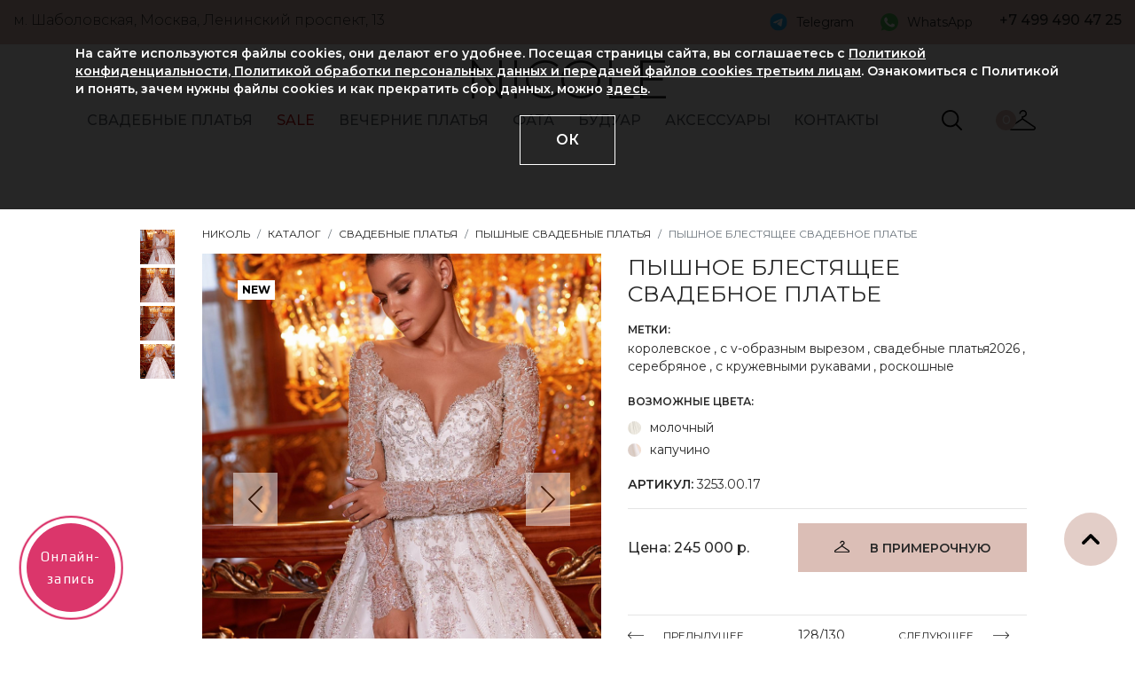

--- FILE ---
content_type: text/html; charset=UTF-8
request_url: https://nicolewedding.ru/katalog/pyshnye/pyshnoe-blestyashchee-svadebnoe-plate/
body_size: 16523
content:
<!DOCTYPE html>
<html lang="ru">
<head>
	<title>Пышное блестящее свадебное платье купить</title>
	<meta http-equiv="Content-Type" content="text/html; charset=UTF-8" />
<meta name="robots" content="index, follow" />

<meta name="description" content="Пышное блестящее свадебное платье купить в свадебном салоне Nicole в центре Москвы ★ Скидки до 70% до конца месяца! ★ Бесплатный  личный стилист. ★ м. Шаболовская, Ленинский проспект, 13." />
<link rel="canonical" href="https://nicolewedding.ru/katalog/svadebnyye-platya/pyshnoe-blestyashchee-svadebnoe-plate/" />
<script data-skip-moving="true">(function(w, d, n) {var cl = "bx-core";var ht = d.documentElement;var htc = ht ? ht.className : undefined;if (htc === undefined || htc.indexOf(cl) !== -1){return;}var ua = n.userAgent;if (/(iPad;)|(iPhone;)/i.test(ua)){cl += " bx-ios";}else if (/Windows/i.test(ua)){cl += ' bx-win';}else if (/Macintosh/i.test(ua)){cl += " bx-mac";}else if (/Linux/i.test(ua) && !/Android/i.test(ua)){cl += " bx-linux";}else if (/Android/i.test(ua)){cl += " bx-android";}cl += (/(ipad|iphone|android|mobile|touch)/i.test(ua) ? " bx-touch" : " bx-no-touch");cl += w.devicePixelRatio && w.devicePixelRatio >= 2? " bx-retina": " bx-no-retina";if (/AppleWebKit/.test(ua)){cl += " bx-chrome";}else if (/Opera/.test(ua)){cl += " bx-opera";}else if (/Firefox/.test(ua)){cl += " bx-firefox";}ht.className = htc ? htc + " " + cl : cl;})(window, document, navigator);</script>


<link href="https://cdn.rawgit.com/malihu/malihu-custom-scrollbar-plugin/master/jquery.mCustomScrollbar.css" type="text/css"  rel="stylesheet" />
<link href="https://stackpath.bootstrapcdn.com/bootstrap/4.1.3/css/bootstrap.min.css" type="text/css"  rel="stylesheet" />
<link href="https://cdnjs.cloudflare.com/ajax/libs/Swiper/4.3.3/css/swiper.min.css" type="text/css"  rel="stylesheet" />
<link href="https://cdnjs.cloudflare.com/ajax/libs/fancybox/2.1.7/css/jquery.fancybox.min.css" type="text/css"  rel="stylesheet" />
<link href="https://cdnjs.cloudflare.com/ajax/libs/bootstrap-datepicker/1.6.4/css/bootstrap-datepicker.standalone.min.css" type="text/css"  rel="stylesheet" />
<link href="https://cdnjs.cloudflare.com/ajax/libs/slick-carousel/1.9.0/slick.css" type="text/css"  rel="stylesheet" />
<link href="https://cdnjs.cloudflare.com/ajax/libs/slick-carousel/1.9.0/slick-theme.css" type="text/css"  rel="stylesheet" />
<link href="/bitrix/js/ui/design-tokens/dist/ui.design-tokens.min.css?171861542723463" type="text/css"  rel="stylesheet" />
<link href="/bitrix/js/ui/fonts/opensans/ui.font.opensans.min.css?16657290192320" type="text/css"  rel="stylesheet" />
<link href="/bitrix/js/main/popup/dist/main.popup.bundle.min.css?175865208828056" type="text/css"  rel="stylesheet" />
<link href="/bitrix/css/main/themes/blue/style.min.css?1559853605331" type="text/css"  rel="stylesheet" />
<link href="/bitrix/cache/css/s1/nicole_desktop/page_0765e66911b4233641a53eff142f9964/page_0765e66911b4233641a53eff142f9964_v1.css?1768769704321" type="text/css"  rel="stylesheet" />
<link href="/bitrix/cache/css/s1/nicole_desktop/template_de8f8076f567493bf8e8971bc3a93555/template_de8f8076f567493bf8e8971bc3a93555_v1.css?176876970456096" type="text/css"  data-template-style="true" rel="stylesheet" />




<script type="extension/settings" data-extension="currency.currency-core">{"region":"ru"}</script>



<meta http-equiv="Content-Type" content="text/html; charset=UTF-8">
<meta name="viewport" content="width=device-width, initial-scale=1, shrink-to-fit=no">
<link href="https://fonts.googleapis.com/css?family=Montserrat:300,400,500,600,700&amp;subset=cyrillic" rel="stylesheet">
<meta property="og:image" content="https://nicolewedding.ru/upload/iblock/de0/2jlzdy731x9t5pxxksg7z4amzi6dxmos.jpg">
<!-- dev2fun module opengraph -->
<meta property="og:title" content="Пышное блестящее свадебное платье купить"/>
<meta property="og:description" content="Пышное блестящее свадебное платье купить в свадебном салоне Nicole в центре Москвы ★ Скидки до 70% до конца месяца! ★ Бесплатныйличный стилист. ★ м. Шаболовск..."/>
<meta property="og:url" content="https://nicolewedding.ru/katalog/pyshnye/pyshnoe-blestyashchee-svadebnoe-plate/"/>
<meta property="og:type" content="website"/>
<meta property="og:site_name" content="nicolewedding.ru"/>
<meta property="og:image" content="https://nicolewedding.ru/upload/iblock/de0/2jlzdy731x9t5pxxksg7z4amzi6dxmos.jpg"/>
<meta property="og:image:type" content="image/jpeg"/>
<meta property="og:image:width" content="1200"/>
<meta property="og:image:height" content="1800"/>
<!-- /dev2fun module opengraph -->



	<link rel="icon" type="image/x-icon" href="/local/templates/nicole_desktop/assets/img/nicolewedding.ico"/>
    <meta http-equiv="Last-Modified" content='Wed, 14 Jan 2026 11:59:00 GMT'/>
    <meta http-equiv="Expires" content='Sat, 24 Jan 2026 11:59:00 GMT'/>
    <meta name="yandex-verification" content="521a011dd07f0a42" />
	<meta name="yandex-verification" content="521a011dd07f0a42" />
    	<!-- Google Tag Manager -->
				<!-- End Google Tag Manager -->
		<meta name="google-site-verification" content="YFVegB3WZEZv7Hxg_549v2BUwEzbQd-4mYN971O4Gak" />
        	<!-- Facebook Pixel Code -->
		<noscript>
		<img height="1" width="1" style="display:none" src="https://www.facebook.com/tr?id=102018750140074&ev=PageView&noscript=1"/>
	</noscript>
	<!-- End Facebook Pixel Code -->
	<!-- Yandex.Metrika counter -->
		<noscript><div><img src="https://mc.yandex.ru/watch/29761525" style="position:absolute; left:-9999px;" alt="" /></div></noscript>
	<!-- /Yandex.Metrika counter -->
	<!-- Yandex.Metrika counter -->
		<noscript><div><img src="https://mc.yandex.ru/watch/30588842" style="position:absolute; left:-9999px;" alt="" /></div></noscript>
	<!-- /Yandex.Metrika counter -->
<meta name="google-site-verification" content="eaW71hHiNOOwfkCKO10Q0ThTJwwTHsFDlOQWriIYlgM" />
<noscript><img src="https://vk.com/rtrg?p=VK-RTRG-1219933-2DpRh" style="position:fixed; left:-999px;" alt=""/></noscript>
<!-- Top.Mail.Ru counter -->
<noscript><div><img src="https://top-fwz1.mail.ru/counter?id=3313287;js=na" style="position:absolute;left:-9999px;" alt="Top.Mail.Ru" /></div></noscript>
<!-- /Top.Mail.Ru counter -->
</head>
<body>
<!-- Google Tag Manager (noscript) -->
<noscript>
    <iframe src="https://www.googletagmanager.com/ns.html?id=GTM-WX59S34" height="0" width="0" style="display:none;visibility:hidden"></iframe>
</noscript>
<!-- End Google Tag Manager (noscript) -->
<div id="panel"></div>
<header class="fixed-top">
    <div class="prehead">
        <div class="container-fluid">
                        <div class="row">
                <div class="col-md-8 col-sm-8 col-xs-12">
                    <span class="adr_head">м. Шаболовская, Москва, Ленинский проспект, 13</span>
                </div>
                <div class="col-md-4 col-sm-4 col-xs-12 d-flex justify-content-between">
                    <a href="https://t.me/nicolewedding" target="_blank" class="telegram d-flex align-items-center">Telegram</a><a href="https://wa.me/79104429014?text=%D0%94%D0%BE%D0%B1%D1%80%D1%8B%D0%B9%20%D0%B4%D0%B5%D0%BD%D1%8C!%20" target="_blank" class="whatsapp d-flex align-items-center">WhatsApp</a>                    <span class="tel_head">+7 499 490 47 25</span>
                </div>
            </div>
        </div>
    </div>
    <div class="head">
        <div class="container">
            <div class="row head_logo">
                <div class="col-md-2 col-sm-2 col-xs-12"></div>
                <div class="col-md-8 col-sm-8 col-xs-12 text-center">
                    <a href="/" class="logo">NICOLE</a>
                </div>
                <div class="col-md-2 col-sm-4 col-xs-12"></div>
            </div>
                        <div class="menu_wrapper">
                <button class="mdl_m navbar-toggler" data-toggle="collapse" data-target="#collapsingNavbar"
                        type="button">
                    <span class="icon-bar"></span>
                    <span class="icon-bar"></span>
                    <span class="icon-bar"></span>
                </button>
                <div class="row">
                            <div class="col-md-10 col-sm-10 col-xs-12">
            <nav class="menu collapse" id="collapsingNavbar">
                <ul class="nav justify-content-around">
                                            <li>
                            <a class="nav-link" href="/katalog/svadebnyye-platya/">СВАДЕБНЫЕ ПЛАТЬЯ</a>
                                                <div class="dropdown">
                            <div class="row">
                                <div class="col-md-9 col-sm-9 col-xs-12">
                                    <div class="row">
                                                                <div class="col-md-2 col-sm-2 col-xs-12">
                                            <p class="text-uppercase mb-2"><strong>Ценовая категория</strong>
                                            </p>
                                            <a href="/katalog/svadebnyye-platya/"><strong>Смотреть все</strong></a>                                            <ul class="nav flex-column">
                                                                                            <li class="nav-item">
                                                <a class="nav-link" href="/katalog/nedorogie-svadebnye-platya/">от 25 000 до 60 000 руб</a>
                                            </li>
                                                                                        <li class="nav-item">
                                                <a class="nav-link" href="/katalog/ot-54-000-do-75-000/">от 60 000 до 100 000 руб</a>
                                            </li>
                                                                                        <li class="nav-item">
                                                <a class="nav-link" href="/katalog/dorogie-svadebnye-platya/">от 100 000 до 400 000 руб</a>
                                            </li>
                                            </ul></div>                                        <div class="col-md-2 col-sm-2 col-xs-12">
                                            <p class="text-uppercase mb-2"><strong>Материал</strong>
                                            </p>
                                            <a href="/katalog/svadebnyye-platya/"><strong>Смотреть все</strong></a>                                            <ul class="nav flex-column">
                                                                                            <li class="nav-item">
                                                <a class="nav-link" href="/katalog/kruzhevnye/">Кружевные</a>
                                            </li>
                                                                                        <li class="nav-item">
                                                <a class="nav-link" href="/katalog/atlasnye/">Атлас</a>
                                            </li>
                                                                                        <li class="nav-item">
                                                <a class="nav-link" href="/katalog/shifon/">Шифон</a>
                                            </li>
                                                                                        <li class="nav-item">
                                                <a class="nav-link" href="/katalog/fatin/">Фатин</a>
                                            </li>
                                                                                        <li class="nav-item">
                                                <a class="nav-link" href="/katalog/blestyashchie/">Блестящие</a>
                                            </li>
                                                                                        <li class="nav-item">
                                                <a class="nav-link" href="/katalog/prozrachnye/">Прозрачные</a>
                                            </li>
                                            </ul></div>                                        <div class="col-md-2 col-sm-2 col-xs-12">
                                            <p class="text-uppercase mb-2"><strong>Силуэт</strong>
                                            </p>
                                            <a href="/katalog/svadebnyye-platya/"><strong>Смотреть все</strong></a>                                            <ul class="nav flex-column">
                                                                                            <li class="nav-item">
                                                <a class="nav-link" href="/katalog/pyshnye/">Пышное</a>
                                            </li>
                                                                                        <li class="nav-item">
                                                <a class="nav-link" href="/katalog/a-siluet/">А-силуэт</a>
                                            </li>
                                                                                        <li class="nav-item">
                                                <a class="nav-link" href="/katalog/rusalka-rybka/">Русалка и рыбка</a>
                                            </li>
                                                                                        <li class="nav-item">
                                                <a class="nav-link" href="/katalog/pryamyye/">Прямые</a>
                                            </li>
                                                                                        <li class="nav-item">
                                                <a class="nav-link" href="/katalog/v-grecheskom-stile-ampir/">Ампир</a>
                                            </li>
                                                                                        <li class="nav-item">
                                                <a class="nav-link" href="/katalog/svadebnyye-platya-transformery/">Трансформеры</a>
                                            </li>
                                                                                        <li class="nav-item">
                                                <a class="nav-link" href="/katalog/korotkie/">Короткие</a>
                                            </li>
                                                                                        <li class="nav-item">
                                                <a class="nav-link" href="https://nicolewedding.ru/katalog/svadebnye-kostyumy-dlya-nevesty/">Брючные костюмы и комбинезоны</a>
                                            </li>
                                                                                        <li class="nav-item">
                                                <a class="nav-link" href="/katalog/midi/">Миди</a>
                                            </li>
                                                                                        <li class="nav-item">
                                                <a class="nav-link" href="/katalog/svadebnye-platya-v-stile-printsessa/">Принцесса</a>
                                            </li>
                                            </ul></div>                                        <div class="col-md-2 col-sm-2 col-xs-12">
                                            <p class="text-uppercase mb-2"><strong>Особенности</strong>
                                            </p>
                                            <a href="/katalog/svadebnyye-platya/"><strong>Смотреть все</strong></a>                                            <ul class="nav flex-column">
                                                                                            <li class="nav-item">
                                                <a class="nav-link" href="/katalog/s-dlinnym-rukavom/">С рукавами</a>
                                            </li>
                                                                                        <li class="nav-item">
                                                <a class="nav-link" href="/katalog/s-otkrytoy-spinoy/">С открытой спиной</a>
                                            </li>
                                                                                        <li class="nav-item">
                                                <a class="nav-link" href="/katalog/so-shleyfom/">Со шлейфом</a>
                                            </li>
                                                                                        <li class="nav-item">
                                                <a class="nav-link" href="/katalog/s-razrezom/">С разрезом</a>
                                            </li>
                                                                                        <li class="nav-item">
                                                <a class="nav-link" href="/katalog/s-bantom/">С бантом</a>
                                            </li>
                                                                                        <li class="nav-item">
                                                <a class="nav-link" href="/katalog/s-volanami/">С воланами</a>
                                            </li>
                                                                                        <li class="nav-item">
                                                <a class="nav-link" href="/katalog/s-dekolte/">С декольте</a>
                                            </li>
                                                                                        <li class="nav-item">
                                                <a class="nav-link" href="/katalog/s-keypom/">С кейпом</a>
                                            </li>
                                                                                        <li class="nav-item">
                                                <a class="nav-link" href="/katalog/s-korsetom/">С корсетом</a>
                                            </li>
                                                                                        <li class="nav-item">
                                                <a class="nav-link" href="/katalog/zakrytye-svadebnye-platya/">Закрытые</a>
                                            </li>
                                                                                        <li class="nav-item">
                                                <a class="nav-link" href="/katalog/eksklyuzivnye-svadebnye-platya/">Эксклюзивные</a>
                                            </li>
                                                                                        <li class="nav-item">
                                                <a class="nav-link" href="/katalog/svadebnye-platya-bolshikh-razmerov/">Большие размеры</a>
                                            </li>
                                                                                        <li class="nav-item">
                                                <a class="nav-link" href="/katalog/svadebnye-platya-dlya-beremennykh/">Для беременных</a>
                                            </li>
                                            </ul></div>                                        <div class="col-md-2 col-sm-2 col-xs-12">
                                            <p class="text-uppercase mb-2"><strong>Стиль</strong>
                                            </p>
                                            <a href="/katalog/svadebnyye-platya/"><strong>Смотреть все</strong></a>                                            <ul class="nav flex-column">
                                                                                            <li class="nav-item">
                                                <a class="nav-link" href="/katalog/minimalizm/">Минимализм</a>
                                            </li>
                                                                                        <li class="nav-item">
                                                <a class="nav-link" href="/katalog/svadebnyye-platya-bokho/">Бохо</a>
                                            </li>
                                                                                        <li class="nav-item">
                                                <a class="nav-link" href="/katalog/grecheskie/">Греческие</a>
                                            </li>
                                                                                        <li class="nav-item">
                                                <a class="nav-link" href="/katalog/klassicheskie/">Классические</a>
                                            </li>
                                                                                        <li class="nav-item">
                                                <a class="nav-link" href="/katalog/svadebnoe-plate-v-stile-rustik/">Рустик</a>
                                            </li>
                                                                                        <li class="nav-item">
                                                <a class="nav-link" href="/katalog/dlya-plyazha/">Пляжные</a>
                                            </li>
                                                                                        <li class="nav-item">
                                                <a class="nav-link" href="/katalog/letnie-svadebnye-platya/">Летние</a>
                                            </li>
                                                                                        <li class="nav-item">
                                                <a class="nav-link" href="/stati/zimniye-svadebnyye-platya-s-rukavami/">Зимние</a>
                                            </li>
                                                                                        <li class="nav-item">
                                                <a class="nav-link" href="/katalog/etnicheskie/">Этнические</a>
                                            </li>
                                                                                        <li class="nav-item">
                                                <a class="nav-link" href="/katalog/venchanie/">Венчание</a>
                                            </li>
                                                                                        <li class="nav-item">
                                                <a class="nav-link" href="/katalog/dizaynerskie-svadebnye-platya/">Дизайнерские</a>
                                            </li>
                                                                                        <li class="nav-item">
                                                <a class="nav-link" href="/katalog/svadebnyy-platya-na-rospis/">ЗАГС</a>
                                            </li>
                                            </ul></div>                                        <div class="col-md-2 col-sm-2 col-xs-12">
                                            <p class="text-uppercase mb-2"><strong>Цвет</strong>
                                            </p>
                                            <a href="/katalog/svadebnyye-platya/"><strong>Смотреть все</strong></a>                                            <ul class="nav flex-column">
                                                                                            <li class="nav-item">
                                                <a class="nav-link" href="/katalog/svadebnye-platya-ayvori/">Айвори</a>
                                            </li>
                                                                                        <li class="nav-item">
                                                <a class="nav-link" href="/katalog/bezhevye-svadebnye-platya/">Бежевый</a>
                                            </li>
                                                                                        <li class="nav-item">
                                                <a class="nav-link" href="/katalog/belye-svadebnye-platya/">Белый</a>
                                            </li>
                                                                                        <li class="nav-item">
                                                <a class="nav-link" href="/katalog/molochnye-svadebnye-platya">Молочный</a>
                                            </li>
                                                                                        <li class="nav-item">
                                                <a class="nav-link" href="/katalog/svadebnye-platya-pylnaya-roza/">Пыльная роза</a>
                                            </li>
                                            </ul>                        </div>
                                    </div>
                                </div>
                                <div class="col-md-3 col-sm-9 col-xs-12">
                                    <strong>&nbsp; &nbsp;<br>
 </strong><strong style="text-align: center;">&nbsp; &nbsp; &nbsp; &nbsp;<a href="http://nicolewedding.ru/svadebnyye-platya/svadebnye_platya2026/">ТОП 50 платьев из коллекции 2026</a><br>
 </strong>&nbsp;<strong style="text-align: center;"><br>
 </strong>&nbsp; &nbsp; &nbsp;&nbsp;<a href="http://nicolewedding.ru/svadebnyye-platya/svadebnye_platya2026/"><img width="252" alt="6lzz3ilkl9zrttvs33wb7drbh6w6lnf9.jpg" src="/upload/medialibrary/e32/3hciej0xfdbm5mvrk0yspo7q4w8p0soo.jpg" height="307" title="Свадебное платье 2026"></a><br>                                </div>
                            </div>
                        </div>
                        </li>
                            <li>
                            <a class="nav-link nav-link-red" href="/katalog/sale/">SALE</a>
                        </li>                        <li>
                            <a class="nav-link" href="/katalog/vechernie-platya/">Вечерние платья</a>
                        </li>                        <li>
                            <a class="nav-link" href="/katalog/fata/">ФАТА</a>
                        </li>                        <li>
                            <a class="nav-link" href="/katalog/buduarnye-platya/">БУДУАР</a>
                        </li>                        <li>
                            <a class="nav-link" href="/katalog/svadebnyye-aksessuary/">АКСЕССУАРЫ</a>
                        </li>                        <li>
                            <a class="nav-link" href="/nash-adres/">Контакты</a>
                                        </ul>
            </nav>
        </div>
                        <div class="col-md-2 col-sm-4 col-xs-12">
                        <div class="d-flex justify-content-around mt-1">
                            <a href="/katalog/search.php?q=" class="search" rel="nofollow"><img
                                        src="/local/templates/nicole_desktop/assets/img/icons/lupa.svg" alt=""/></a>
                            <div id="bx_basketFKauiI" class="bx-basket header__basket bx-opener" style="display: inherit;"><!--'start_frame_cache_bx_basketFKauiI'--><a href="/cart/" class="prim">
    <span class="head_cart">0</span>
</a><!--'end_frame_cache_bx_basketFKauiI'--></div>
                        </div>
                    </div>
                </div>
            </div>
        </div>
    </div>
</header>
    <div class="container-fluid mt-200">
        <div class="page_wrapper">
        <div class="row mt-5">
        <div class="col-md-2 col-12">
            <div class="row">
                <div class="col-md-8 col-12"></div>
                <div class="col-md-4 col-12">
                                        <div class="slider-nav">
                                                                            <div><img src="/upload/resize_cache/iblock/b3d/130_130_2/b3da9117fe5ff237de7e5cc198a5fcac.jpg" alt="Пышное блестящее свадебное платье фото"/></div>
                                                        <div><img src="/upload/resize_cache/iblock/a00/130_130_2/a00d1d25a4e48c4b461192ca2e408eb2.jpg" alt="Пышное блестящее свадебное платье фото"/></div>
                                                        <div><img src="/upload/resize_cache/iblock/73f/130_130_2/73fa2aa76e85663594cc3130551e96cb.jpg" alt="Пышное блестящее свадебное платье фото"/></div>
                                                        <div><img src="/upload/resize_cache/iblock/276/130_130_2/276c1e4496cfce101ac3788ff447b508.jpg" alt="Пышное блестящее свадебное платье фото"/></div>
                                                </div>
                                    </div>
            </div>
        </div>
        <div class="col-md-9 col-12">
            <div class="row">
                <div class="col-12">
                    <nav aria-label="breadcrumb"><ol class="breadcrumb"><li class="breadcrumb-item"><a href="/" title="НИКОЛЬ">НИКОЛЬ</a></li><li class="breadcrumb-item"><a href="/katalog/" title="Каталог">Каталог</a></li><li class="breadcrumb-item"><a href="/katalog/svadebnyye-platya/" title="Свадебные платья">Свадебные платья</a></li><li class="breadcrumb-item"><a href="/katalog/pyshnye/" title="Пышные свадебные платья">Пышные свадебные платья</a></li><li class="breadcrumb-item active" aria-current="page">Пышное блестящее свадебное платье</li></ol></nav>                </div>
            </div>
            
<div class="row" data-product-id="2855" itemscope itemtype="http://schema.org/Product">
    <meta itemprop="name" content="Пышное блестящее свадебное платье">
    <meta itemprop="description" content="Пышное блестящее свадебное платье купить в свадебном салоне Nicole в центре Москвы ★ Скидки до 70% до конца месяца! ★ Бесплатный  личный стилист. ★ м. Шаболовская, Ленинский проспект, 13.">
    <meta itemprop="image"
          content="https://nicolewedding.ru/upload/iblock/de0/2jlzdy731x9t5pxxksg7z4amzi6dxmos.jpg">
    <div class="col-md-6 col-12">
        <div class="row">
            <div class="col-md-12 col-12">
                                    <div class="slider-for">
                                                                            <div class="item">
                                <img class="zoomit" width='500' height='610' src="/upload/resize_cache/iblock/b3d/922_1124_2/b3da9117fe5ff237de7e5cc198a5fcac.jpg"
                                     alt="Пышное блестящее свадебное платье фото"/>
                                                                    <div class="new">new</div>
                                                                </div>
                                                        <div class="item">
                                <img class="zoomit" width='500' height='610' src="/upload/resize_cache/iblock/a00/922_1124_2/a00d1d25a4e48c4b461192ca2e408eb2.jpg"
                                     alt="Пышное блестящее свадебное платье фото"/>
                                                                    <div class="new">new</div>
                                                                </div>
                                                        <div class="item">
                                <img class="zoomit" width='500' height='610' src="/upload/resize_cache/iblock/73f/922_1124_2/73fa2aa76e85663594cc3130551e96cb.jpg"
                                     alt="Пышное блестящее свадебное платье фото"/>
                                                                    <div class="new">new</div>
                                                                </div>
                                                        <div class="item">
                                <img class="zoomit" width='500' height='610' src="/upload/resize_cache/iblock/276/922_1124_2/276c1e4496cfce101ac3788ff447b508.jpg"
                                     alt="Пышное блестящее свадебное платье фото"/>
                                                                    <div class="new">new</div>
                                                                </div>
                                                </div>
                                </div>
        </div>
    </div>
    <div class="col-md-6 col-12" itemprop="offers" itemscope itemtype="http://schema.org/Offer">
        <h1 class="item_title">Пышное блестящее свадебное платье</h1>
                    <div class="item_info_side my-3">
            <span class="color_title">Метки:</span>
            <p><a class="tag" href="/svadebnyye-platya/korolevskoe/">королевское</a>, <a class="tag" href="/svadebnyye-platya/s_v_obraznym_vyrezom/">с v-образным вырезом</a>, <a class="tag" href="/svadebnyye-platya/svadebnye_platya2026/">свадебные платья2026</a>, <a class="tag" href="/svadebnyye-platya/serebryanoe/">серебряное</a>, <a class="tag" href="/svadebnyye-platya/s_kruzhevnymi_rukavami/">с кружевными рукавами</a>, <a class="tag" href="/svadebnyye-platya/roskoshnye/">роскошные</a></p>
            </div>            <span class="color_title mt-4">Возможные цвета: </span>
            <div class="color color_item color_item_single mt-3">
                                        <div class="color_item_elem">
                            <a rel="group" class="fancybox color_item_elem_prod 2855"
                               href="/upload/uf/649/64901800bb226e6cbc0d1be52d5fc6e7.jpg">
                                <img src="/upload/resize_cache/uf/649/30_30_2/64901800bb226e6cbc0d1be52d5fc6e7.jpg"
                                     alt="молочный">

                                <span class="fan_txt">молочный</span>
                            </a>
                        </div>
                                                <div class="color_item_elem">
                            <a rel="group" class="fancybox color_item_elem_prod 2855"
                               href="/upload/uf/637/63745d9285c2026a37265c8bdb1ba639.jpg">
                                <img src="/upload/resize_cache/uf/637/30_30_2/63745d9285c2026a37265c8bdb1ba639.jpg"
                                     alt="капучино">

                                <span class="fan_txt">капучино</span>
                            </a>
                        </div>
                                    </div>
                        <span class="article mt-4"><span class="SemiBold">Артикул:</span> 3253.00.17</span>
                    <hr/>
                    <div class="d-flex justify-content-between align-items-center mb-5">
                <div>
                                            <div class="price">Цена: 245 000                            р.
                        </div>
                        <meta itemprop="price" content="245000">
                        <meta itemprop="priceCurrency" content="RUB">
                        <link itemprop="availability" href="http://schema.org/InStock">
                                        </div>
                <a href="#" class="btn btn-primary primer" data-add-to-basket="">В ПРИМЕРОЧНУЮ</a>
            </div>
                        <hr/>
                    <div class="text-center">
                <div class="prevnext sort d-flex justify-content-between align-items-center">
                    <a href="/katalog/pyshnye/atlasnoe-svadebnoe-plate-s-vyrezom-lodochka/" class="back">ПРЕДЫДУЩЕЕ</a><span class="numb_item">128/130</span><a href="/katalog/pyshnye/kruzhevnoe-svadebnoe-plate-s-zakrytym-verkhom/" class="backnext">СЛЕДУЮЩЕЕ</a>                </div>
            </div>
                    <div class="article mt-4 text-center">
            <!-- Social buttons -->
                                    <div class="ya-share2"
                 data-services="collections,vkontakte,facebook,odnoklassniki,pinterest,twitter,whatsapp,telegram"
                 data-image="https://nicolewedding.ru/upload/resize_cache/iblock/445/922_1124_2/44531fb1019f26974e7ac233c213140c.jpg"
                 data-size="s"></div>
        </div>
    </div>
</div>            <!--col-md-2 col-12-->
            </div>
        <!--row mt-5-->
        </div>
    <!--page_wrapper-->
    </div>
<!--container-fluid mt-200-->
</div>
<div id="comp_4e80836bf8fadbbd934ca9c494c73a67">
    <div class="promo form_cont mt-5 mb-5">
        <div class="title_wrap">
            <div class="title">
                <span class="h3">Доставим в любой город</span>
            </div>
        </div>
        <p class="text-center">Если вы живете не в Москве, мы без проблем доставим платье к Вам домой. <br/>
            Заполните форму заказа платья, и мы ответим Вам по наличию и условиях доставки</p>                
<form name="delivery" action="/katalog/pyshnye/pyshnoe-blestyashchee-svadebnoe-plate/" method="POST" enctype="multipart/form-data"><input type="hidden" name="bxajaxid" id="bxajaxid_4e80836bf8fadbbd934ca9c494c73a67_8BACKi" value="4e80836bf8fadbbd934ca9c494c73a67" /><input type="hidden" name="AJAX_CALL" value="Y" /><input type="hidden" name="sessid" id="sessid" value="8d65f28b0284518d4aa65f0542d91fe7" /><input type="hidden" name="WEB_FORM_ID" value="3" />        <pre style="display: none">Array
(
    [city] => Array
        (
            [CAPTION] => Мой город
            [IS_HTML_CAPTION] => N
            [REQUIRED] => Y
            [IS_INPUT_CAPTION_IMAGE] => N
            [HTML_CODE] => <input type="text"  class="inputtext"  name="form_text_12" value="">
            [STRUCTURE] => Array
                (
                    [0] => Array
                        (
                            [ID] => 12
                            [FIELD_ID] => 12
                            [QUESTION_ID] => 12
                            [TIMESTAMP_X] => 14.05.2020 21:09:47
                            [MESSAGE] =>  
                            [VALUE] => 
                            [FIELD_TYPE] => text
                            [FIELD_WIDTH] => 0
                            [FIELD_HEIGHT] => 0
                            [FIELD_PARAM] => 
                            [C_SORT] => 100
                            [ACTIVE] => Y
                        )

                )

            [VALUE] => 
        )

    [email] => Array
        (
            [CAPTION] => Мой E-mail
            [IS_HTML_CAPTION] => N
            [REQUIRED] => Y
            [IS_INPUT_CAPTION_IMAGE] => N
            [HTML_CODE] => <input type="text"  class="inputtext"  name="form_text_13" value="">
            [STRUCTURE] => Array
                (
                    [0] => Array
                        (
                            [ID] => 13
                            [FIELD_ID] => 13
                            [QUESTION_ID] => 13
                            [TIMESTAMP_X] => 13.02.2024 17:22:59
                            [MESSAGE] =>  
                            [VALUE] => 
                            [FIELD_TYPE] => text
                            [FIELD_WIDTH] => 0
                            [FIELD_HEIGHT] => 0
                            [FIELD_PARAM] => 
                            [C_SORT] => 100
                            [ACTIVE] => Y
                        )

                )

            [VALUE] => 
        )

    [date] => Array
        (
            [CAPTION] => Дата свадьбы
            [IS_HTML_CAPTION] => N
            [REQUIRED] => Y
            [IS_INPUT_CAPTION_IMAGE] => N
            [HTML_CODE] => <input type="text"  class="inputtext"  name="form_text_14" value="">
            [STRUCTURE] => Array
                (
                    [0] => Array
                        (
                            [ID] => 14
                            [FIELD_ID] => 14
                            [QUESTION_ID] => 14
                            [TIMESTAMP_X] => 14.05.2020 21:10:25
                            [MESSAGE] =>  
                            [VALUE] => 
                            [FIELD_TYPE] => text
                            [FIELD_WIDTH] => 0
                            [FIELD_HEIGHT] => 0
                            [FIELD_PARAM] => 
                            [C_SORT] => 100
                            [ACTIVE] => Y
                        )

                )

            [VALUE] => 
        )

    [accept] => Array
        (
            [CAPTION] => Я даю согласие на обработку персональных данных и соглашаюсь с политикой конфиденциальности
            [IS_HTML_CAPTION] => N
            [REQUIRED] => Y
            [IS_INPUT_CAPTION_IMAGE] => N
            [HTML_CODE] => <input type="checkbox"  id="15" name="form_checkbox_accept[]" value="15"><label for="15">Я даю согласие на обработку персональных данных и соглашаюсь с политикой конфиденциальности</label>
            [STRUCTURE] => Array
                (
                    [0] => Array
                        (
                            [ID] => 15
                            [FIELD_ID] => 15
                            [QUESTION_ID] => 15
                            [TIMESTAMP_X] => 15.05.2020 12:56:00
                            [MESSAGE] => Я даю согласие на обработку персональных данных и соглашаюсь с политикой конфиденциальности
                            [VALUE] => Y
                            [FIELD_TYPE] => checkbox
                            [FIELD_WIDTH] => 0
                            [FIELD_HEIGHT] => 0
                            [FIELD_PARAM] => 
                            [C_SORT] => 100
                            [ACTIVE] => Y
                        )

                )

            [VALUE] => 
        )

    [phone] => Array
        (
            [CAPTION] => Мой телефон
            [IS_HTML_CAPTION] => N
            [REQUIRED] => Y
            [IS_INPUT_CAPTION_IMAGE] => N
            [HTML_CODE] => <input type="text"  class="inputtext"  name="form_text_16" value="">
            [STRUCTURE] => Array
                (
                    [0] => Array
                        (
                            [ID] => 16
                            [FIELD_ID] => 16
                            [QUESTION_ID] => 16
                            [TIMESTAMP_X] => 13.02.2024 17:29:53
                            [MESSAGE] =>  
                            [VALUE] => 
                            [FIELD_TYPE] => text
                            [FIELD_WIDTH] => 0
                            [FIELD_HEIGHT] => 0
                            [FIELD_PARAM] => 
                            [C_SORT] => 100
                            [ACTIVE] => Y
                        )

                )

            [VALUE] => 
        )

    [product] => Array
        (
            [CAPTION] => Товар
            [IS_HTML_CAPTION] => N
            [REQUIRED] => N
            [IS_INPUT_CAPTION_IMAGE] => N
            [HTML_CODE] => <input type="hidden"  name="form_hidden_17" value="" />
            [STRUCTURE] => Array
                (
                    [0] => Array
                        (
                            [ID] => 17
                            [FIELD_ID] => 17
                            [QUESTION_ID] => 17
                            [TIMESTAMP_X] => 22.02.2024 17:46:06
                            [MESSAGE] =>  
                            [VALUE] => 
                            [FIELD_TYPE] => hidden
                            [FIELD_WIDTH] => 0
                            [FIELD_HEIGHT] => 0
                            [FIELD_PARAM] => 
                            [C_SORT] => 100
                            [ACTIVE] => Y
                        )

                )

            [VALUE] => 
        )

    [url] => Array
        (
            [CAPTION] => Ссылка
            [IS_HTML_CAPTION] => N
            [REQUIRED] => N
            [IS_INPUT_CAPTION_IMAGE] => N
            [HTML_CODE] => <input type="hidden"  name="form_hidden_18" value="" />
            [STRUCTURE] => Array
                (
                    [0] => Array
                        (
                            [ID] => 18
                            [FIELD_ID] => 18
                            [QUESTION_ID] => 18
                            [TIMESTAMP_X] => 22.02.2024 17:46:37
                            [MESSAGE] =>  
                            [VALUE] => 
                            [FIELD_TYPE] => hidden
                            [FIELD_WIDTH] => 0
                            [FIELD_HEIGHT] => 0
                            [FIELD_PARAM] => 
                            [C_SORT] => 100
                            [ACTIVE] => Y
                        )

                )

            [VALUE] => 
        )

)
</pre>
        <input value="Пышное блестящее свадебное платье" type="hidden"  name="form_hidden_17" value="" /><input value="https://nicolewedding.ru/katalog/pyshnye/pyshnoe-blestyashchee-svadebnoe-plate/" type="hidden"  name="form_hidden_18" value="" />        <div class="row d-flex align-items-center">
            <div class="col">
                <span class="deliv">заказать доставку</span>
            </div>
            <div class="col">
                <input class="form-control" placeholder="Мой город*" type="text"  class="inputtext"  name="form_text_12" value="">            </div>
            <div class="col">
                <input class="form-control" placeholder="Мой E-mail*" type="text"  class="inputtext"  name="form_text_13" value="">            </div>
            <div class="col">
                <input class="form-control" data-phone placeholder="Мой телефон*" type="text"  class="inputtext"  name="form_text_16" value="">            </div>
            <div class="col">
                <input class="form-control" placeholder="Дата свадьбы*" type="text"  class="inputtext"  name="form_text_14" value="">            </div>
            <div class="col">
                <button class="btn btn-dark" type="submit"
                        name="web_form_submit"
                        value="заказать доставку">заказать доставку</button>
            </div>
        </div>
        <div class="form-group form-check text-center mt-3">
            <input class="form-check-input" type="checkbox"  id="15" name="form_checkbox_accept[]" value="15"><label class="form-check-label" for="15">Я даю согласие на обработку персональных данных и соглашаюсь с политикой конфиденциальности</label>        </div>
        </form>    </div>
        </div>        <div class="container-fluid">
            <div class="title_wrap">
                <div class="title">
                    <span class="h3">Похожие товары</span>
                </div>
            </div>
            <div id="comp_398ddc305905872c1739e87f04c7eef8">    <div class="row load-more-container">
                    <!-- items-container -->
                <div class="col-md-3 col-12 mb-5 load-more-element"
         id="bx_3966226736_6283_7e1b8e3524755c391129a9d7e6f2d206" data-entity="item" data-element="6283">
        <div class="item_cat" data-product-id="6283">
    <div class="card text-center">
        <div class="card-img">
            <img src="/upload/resize_cache/iblock/237/446_693_2/io2eybujjemovx671hvarfsfc362q51o.jpg"
                 alt="Кружевное свадебное платье с квадратным вырезом фото" class="w-100">
                                        <a href="#" class="hanger" data-add-to-basket><span class="hanger_img"></span></a>
                        <a class="card-img-hover" href="/katalog/svadebnyye-platya/kruzhevnoe-svadebnoe-plate-s-kvadratnym-vyrezom/" onclick="return true;"></a>
        </div>
        <div class="card-body">
                        <a href="/katalog/svadebnyye-platya/kruzhevnoe-svadebnoe-plate-s-kvadratnym-vyrezom/" onclick="return true;">Кружевное свадебное платье с квадратным вырезом</a>
                            <div class="d-flex justify-content-around">
                                            <span class="price">89 100 р.</span>
                                        </div>
                        </div>
    </div>
</div>    </div>
    <!--item end-->

    
    <div class="col-md-3 col-12 mb-5 load-more-element"
         id="bx_3966226736_6273_362ce596257894d11ab5c1d73d13c755" data-entity="item" data-element="6273">
        <div class="item_cat" data-product-id="6273">
    <div class="card text-center">
        <div class="card-img">
            <img src="/upload/resize_cache/iblock/4b2/446_693_2/kdy23mwv2qe38oe1zkzsks3wl3blc4ww.jpeg"
                 alt="Стильное свадебное платье из дизайнерской ткани фото" class="w-100">
                                        <a href="#" class="hanger" data-add-to-basket><span class="hanger_img"></span></a>
                        <a class="card-img-hover" href="/katalog/svadebnyye-platya/stilnoe-svadebnoe-plate-iz-dizaynerskoy-tkani/" onclick="return true;"></a>
        </div>
        <div class="card-body">
                        <a href="/katalog/svadebnyye-platya/stilnoe-svadebnoe-plate-iz-dizaynerskoy-tkani/" onclick="return true;">Стильное свадебное платье из дизайнерской ткани</a>
                            <div class="d-flex justify-content-around">
                                            <span class="price">166 500 р.</span>
                                        </div>
                        </div>
    </div>
</div>    </div>
    <!--item end-->

    
    <div class="col-md-3 col-12 mb-5 load-more-element"
         id="bx_3966226736_6269_c80764dfaf26ca80162484593ec7c29b" data-entity="item" data-element="6269">
        <div class="item_cat" data-product-id="6269">
    <div class="card text-center">
        <div class="card-img">
            <img src="/upload/resize_cache/iblock/fb4/446_693_2/56x8zrthpv18vrk0bd3et20wfbv5ivmh.jpeg"
                 alt="Эффектное свадебное платье из микадо с кружевной юбкой фото" class="w-100">
                                        <a href="#" class="hanger" data-add-to-basket><span class="hanger_img"></span></a>
                        <a class="card-img-hover" href="/katalog/svadebnyye-platya/effektnoe-svadebnoe-plate-iz-mikado-s-kruzhevnoy-yubkoy/" onclick="return true;"></a>
        </div>
        <div class="card-body">
                        <a href="/katalog/svadebnyye-platya/effektnoe-svadebnoe-plate-iz-mikado-s-kruzhevnoy-yubkoy/" onclick="return true;">Эффектное свадебное платье из микадо с кружевной юбкой</a>
                            <div class="d-flex justify-content-around">
                                            <span class="price">84 000 р.</span>
                                        </div>
                        </div>
    </div>
</div>    </div>
    <!--item end-->

    
    <div class="col-md-3 col-12 mb-5 load-more-element"
         id="bx_3966226736_6265_d0fb066f64e2309c4b241a491f76c62e" data-entity="item" data-element="6265">
        <div class="item_cat" data-product-id="6265">
    <div class="card text-center">
        <div class="card-img">
            <img src="/upload/resize_cache/iblock/b10/446_693_2/sb07wy8a5x9urlos50ibzkb1fw4n4e0y.jpeg"
                 alt="Стильное свадебное платье из дизайнерской ткани с болеро фото" class="w-100">
                                        <a href="#" class="hanger" data-add-to-basket><span class="hanger_img"></span></a>
                        <a class="card-img-hover" href="/katalog/svadebnyye-platya/stilnoe-svadebnoe-plate-iz-dizaynerskoy-tkani-s-bolero/" onclick="return true;"></a>
        </div>
        <div class="card-body">
                        <a href="/katalog/svadebnyye-platya/stilnoe-svadebnoe-plate-iz-dizaynerskoy-tkani-s-bolero/" onclick="return true;">Стильное свадебное платье из дизайнерской ткани с болеро</a>
                            <div class="d-flex justify-content-around">
                                            <span class="price">195 300 р.</span>
                                        </div>
                        </div>
    </div>
</div>    </div>
    <!--item end-->

    
            <!-- items-container -->
                </div>
    <div class="row text-center">
        <div class="col-md-4 col-12"></div>
        <div class="col-md-4 col-12">
                            <div class="progress">
                    <div class="progress-bar bg-dark" role="progressbar" style="width: 3%"
                         aria-valuenow="3"
                         aria-valuemin="0" aria-valuemax="100"></div>
                </div>
                <p class="medium  mt-3">ОТОБРАЖАЕТСЯ 4 ИЗ 130 ТОВАРОВ</p>
                            <div class="text-center mt-4">
                
    <a href="/katalog/pyshnye/pyshnoe-blestyashchee-svadebnoe-plate/?PAGEN_1=2" onclick="BX.ajax.insertToNode('/katalog/pyshnye/pyshnoe-blestyashchee-svadebnoe-plate/?PAGEN_1=2&amp;bxajaxid=398ddc305905872c1739e87f04c7eef8', 'comp_398ddc305905872c1739e87f04c7eef8'); return false;"  class="btn btn-light" >ПОКАЗАТЬ ЕЩЕ</a>
                </div>
        </div>
    </div>
    				</div>        </div>
        <div><div><div><div>            <!--col-md-2 col-12-->
        </div>
        <!--row mt-5-->
    </div>
        <!--page_wrapper-->
        </div>
    <!--container-fluid mt-200-->
    </div>
        <footer>
        <div class="container-fluid">
            <div class="row">
                <div class="col-md-8 col-sm-8 col-xs-12">
                    <div class="row">
                        <div class="col-md-6 col-sm-6 col-xs-12">
                            <a href="/"
                               class="footer_logo">NICOLE</a>
                        </div>
                        <div class="col-md-6 col-sm-6 col-xs-12">
                                <div class="soc">
                    <a href="https://vk.com/nicolewedding" title="" rel="nofollow">
                <img src="/local/templates/nicole_desktop/assets/img/icons/vk.svg"
                     alt="">
            </a>
                    <a href="https://t.me/nicolewedding" title="" rel="nofollow">
                <img src="/local/templates/nicole_desktop/assets/img/icons/tg.svg"
                     alt="">
            </a>
            </div>
                        </div>
                    </div>
                    <div class="mt-5">
                        <div class="footer_col">
                            <div class="row">
                                <div class="col-md-6 col-sm-6 col-xs-12">
                                    <nav class="footer_menu nav">
                                            <ul>
                                <li><a href="/katalog/svadebnyye-platya/">СВАДЕБНЫЕ ПЛАТЬЯ</a></li>
                                        <li><a href="/katalog/vechernie-platya/">ВЕЧЕРНИЕ ПЛАТЬЯ</a></li>
                                        <li><a href="/katalog/fata/">СВАДЕБНАЯ ФАТА</a></li>
                                        <li><a href="/katalog/svadebnyye-aksessuary/">АКСЕССУАРЫ</a></li>
                                        <li><a href="/katalog/buduarnye-platya/">БУДУАРНЫЕ ПЛАТЬЯ</a></li>
                                        <li><a href="/katalog/nevesty/">НАШИ НЕВЕСТЫ</a></li>
                    </ul>
                                    </nav>
                                </div>
                                <div class="col-md-6 col-sm-6 col-xs-12">
                                    <nav class="footer_menu nav">
                                            <ul>
                                <li><a href="/nash-adres/">Контакты</a></li>
                                        <li><a href="/stati/">БЛОГ</a></li>
                                        <li><a href="/o-salone/">О САЛОНЕ</a></li>
                                        <li><a href="/usloviya-vozvrata/">УСЛОВИЯ ВОЗВРАТА</a></li>
                                        <li><a href="/dostavka-i-oplata/">ДОСТАВКА И ОПЛАТА</a></li>
                                        <li><a href="/rekvizity/">РЕКВИЗИТЫ</a></li>
                    </ul>
                                    </nav>
                                </div>
                            </div>
                                                    </div>
                        <div class="footer_col">
                            <span class="foot_adr">Москва Ленинский проспект, 13<br>
Часы работы ПН-ВС 11.00 - 21.00</span> <span class="foot_tel">+7 499 490 47 25</span> <span class="foot_metro">Шаболовская / Октябрьская</span>
<div class="clearboth">
</div>
<br>                        </div>
                    </div>
                </div>
                <div class="map">
                    <iframe src="https://www.google.com/maps/embed?pb=!1m18!1m12!1m3!1d2247.1168655199876!2d37.59950651589092!3d55.721721180545!2m3!1f0!2f0!3f0!3m2!1i1024!2i768!4f13.1!3m3!1m2!1s0x46b54b0d32ade169%3A0x7def33fb599fcf28!2z0JvQtdC90LjQvdGB0LrQuNC5INC_0YAuLCAxMywg0JzQvtGB0LrQstCwLCDQoNC-0YHRgdC40Y8sIDExOTA3MQ!5e0!3m2!1sru!2sua!4v1547316808368"
        width="100%" height="413" frameborder="0" style="border:0" allowfullscreen></iframe>                </div>
            </div>
        </div>
    </footer>
    <a class="arrow-top fixed-bottom" id="go-top" title=""></a>
    <div class='cssload-wrap preloader'>
        <div class='cssload-loader'>
            <div class='cssload-inner cssload-one'></div>
            <div class='cssload-inner cssload-two'></div>
            <div class='cssload-inner cssload-three'></div>
        </div>
        <div class='cssload-bg'></div>
    </div>
    <!--Color_popup-->
    <div style="display: none;" id="hidden-content">
        <div class="hidden-content-color" style="background-color:#dfdfdf;"></div>
    </div>
    <!--Color_popup END-->
    <!--'start_frame_cache_accept_cookie_area'-->        <!--Cookie-->
<div class="section_cook">
    <div class="container">
        <p>На сайте используются файлы cookies, они делают его удобнее. Посещая страницы сайта, вы соглашаетесь с <a
                    href="/politika-konfidentsialnosti/" target="_blank">Политикой конфиденциальности, Политикой
                обработки персональных данных и передачей файлов cookies третьим лицам</a>. Ознакомиться с Политикой и
            понять, зачем нужны файлы сookies и как прекратить сбор данных, можно <a
                    href="/politika-konfidentsialnosti/" target="_blank">здесь</a>.</p>
        <div class="text-center">
            <a href="#" class="btn btn-light close-coolie">ОК</a>
        </div>
    </div>
</div>
<!--END Cook-->        <!--'end_frame_cache_accept_cookie_area'-->		    <script>if(!window.BX)window.BX={};if(!window.BX.message)window.BX.message=function(mess){if(typeof mess==='object'){for(let i in mess) {BX.message[i]=mess[i];} return true;}};</script>
<script>(window.BX||top.BX).message({"JS_CORE_LOADING":"Загрузка...","JS_CORE_NO_DATA":"- Нет данных -","JS_CORE_WINDOW_CLOSE":"Закрыть","JS_CORE_WINDOW_EXPAND":"Развернуть","JS_CORE_WINDOW_NARROW":"Свернуть в окно","JS_CORE_WINDOW_SAVE":"Сохранить","JS_CORE_WINDOW_CANCEL":"Отменить","JS_CORE_WINDOW_CONTINUE":"Продолжить","JS_CORE_H":"ч","JS_CORE_M":"м","JS_CORE_S":"с","JSADM_AI_HIDE_EXTRA":"Скрыть лишние","JSADM_AI_ALL_NOTIF":"Показать все","JSADM_AUTH_REQ":"Требуется авторизация!","JS_CORE_WINDOW_AUTH":"Войти","JS_CORE_IMAGE_FULL":"Полный размер"});</script><script src="/bitrix/js/main/core/core.min.js?1758652183229643"></script><script>BX.Runtime.registerExtension({"name":"main.core","namespace":"BX","loaded":true});</script>
<script>BX.setJSList(["\/bitrix\/js\/main\/core\/core_ajax.js","\/bitrix\/js\/main\/core\/core_promise.js","\/bitrix\/js\/main\/polyfill\/promise\/js\/promise.js","\/bitrix\/js\/main\/loadext\/loadext.js","\/bitrix\/js\/main\/loadext\/extension.js","\/bitrix\/js\/main\/polyfill\/promise\/js\/promise.js","\/bitrix\/js\/main\/polyfill\/find\/js\/find.js","\/bitrix\/js\/main\/polyfill\/includes\/js\/includes.js","\/bitrix\/js\/main\/polyfill\/matches\/js\/matches.js","\/bitrix\/js\/ui\/polyfill\/closest\/js\/closest.js","\/bitrix\/js\/main\/polyfill\/fill\/main.polyfill.fill.js","\/bitrix\/js\/main\/polyfill\/find\/js\/find.js","\/bitrix\/js\/main\/polyfill\/matches\/js\/matches.js","\/bitrix\/js\/main\/polyfill\/core\/dist\/polyfill.bundle.js","\/bitrix\/js\/main\/core\/core.js","\/bitrix\/js\/main\/polyfill\/intersectionobserver\/js\/intersectionobserver.js","\/bitrix\/js\/main\/lazyload\/dist\/lazyload.bundle.js","\/bitrix\/js\/main\/polyfill\/core\/dist\/polyfill.bundle.js","\/bitrix\/js\/main\/parambag\/dist\/parambag.bundle.js"]);
</script>
<script>BX.Runtime.registerExtension({"name":"pull.protobuf","namespace":"BX","loaded":true});</script>
<script>BX.Runtime.registerExtension({"name":"rest.client","namespace":"window","loaded":true});</script>
<script>(window.BX||top.BX).message({"pull_server_enabled":"N","pull_config_timestamp":1730311326,"shared_worker_allowed":"Y","pull_guest_mode":"N","pull_guest_user_id":0,"pull_worker_mtime":1758652058});(window.BX||top.BX).message({"PULL_OLD_REVISION":"Для продолжения корректной работы с сайтом необходимо перезагрузить страницу."});</script>
<script>BX.Runtime.registerExtension({"name":"pull.client","namespace":"BX","loaded":true});</script>
<script>BX.Runtime.registerExtension({"name":"pull","namespace":"window","loaded":true});</script>
<script>BX.Runtime.registerExtension({"name":"ui.design-tokens","namespace":"window","loaded":true});</script>
<script>BX.Runtime.registerExtension({"name":"ui.fonts.opensans","namespace":"window","loaded":true});</script>
<script>BX.Runtime.registerExtension({"name":"main.popup","namespace":"BX.Main","loaded":true});</script>
<script>BX.Runtime.registerExtension({"name":"popup","namespace":"window","loaded":true});</script>
<script>BX.Runtime.registerExtension({"name":"fx","namespace":"window","loaded":true});</script>
<script>BX.Runtime.registerExtension({"name":"currency.currency-core","namespace":"BX.Currency","loaded":true});</script>
<script>BX.Runtime.registerExtension({"name":"currency","namespace":"window","loaded":true});</script>
<script>(window.BX||top.BX).message({"LANGUAGE_ID":"ru","FORMAT_DATE":"DD.MM.YYYY","FORMAT_DATETIME":"DD.MM.YYYY HH:MI:SS","COOKIE_PREFIX":"BITRIX_SM","SERVER_TZ_OFFSET":"10800","UTF_MODE":"Y","SITE_ID":"s1","SITE_DIR":"\/","USER_ID":"","SERVER_TIME":1768813148,"USER_TZ_OFFSET":0,"USER_TZ_AUTO":"Y","bitrix_sessid":"8d65f28b0284518d4aa65f0542d91fe7"});</script><script  src="/bitrix/cache/js/s1/nicole_desktop/kernel_main/kernel_main_v1.js?1768810736158483"></script>
<script src="/bitrix/js/pull/protobuf/protobuf.min.js?173031308576433"></script>
<script src="/bitrix/js/pull/protobuf/model.min.js?173031308514190"></script>
<script src="/bitrix/js/rest/client/rest.client.min.js?16566606639240"></script>
<script src="/bitrix/js/pull/client/pull.client.min.js?175865205849849"></script>
<script src="https://ajax.googleapis.com/ajax/libs/jquery/1.9.1/jquery.min.js"></script>
<script src="https://cdn.rawgit.com/malihu/malihu-custom-scrollbar-plugin/master/jquery.mCustomScrollbar.concat.min.js"></script>
<script src="https://stackpath.bootstrapcdn.com/bootstrap/4.1.3/js/bootstrap.min.js"></script>
<script src="https://cdnjs.cloudflare.com/ajax/libs/fancybox/2.1.7/js/jquery.fancybox.min.js"></script>
<script src="https://cdnjs.cloudflare.com/ajax/libs/popper.js/1.14.3/umd/popper.min.js"></script>
<script src="https://cdnjs.cloudflare.com/ajax/libs/Swiper/4.3.3/js/swiper.min.js"></script>
<script src="https://cdnjs.cloudflare.com/ajax/libs/hammer.js/2.0.8/hammer.min.js"></script>
<script src="https://cdnjs.cloudflare.com/ajax/libs/slick-carousel/1.9.0/slick.js"></script>
<script src="/bitrix/js/main/popup/dist/main.popup.bundle.min.js?175865222667261"></script>
<script src="/bitrix/js/currency/currency-core/dist/currency-core.bundle.min.js?17186153364569"></script>
<script src="/bitrix/js/currency/core_currency.min.js?1718615336835"></script>
<script>BX.setJSList(["\/bitrix\/js\/main\/core\/core_fx.js","\/bitrix\/js\/main\/session.js","\/bitrix\/js\/main\/pageobject\/dist\/pageobject.bundle.js","\/bitrix\/js\/main\/core\/core_window.js","\/bitrix\/js\/main\/date\/main.date.js","\/bitrix\/js\/main\/core\/core_date.js","\/bitrix\/js\/main\/utils.js","\/local\/templates\/nicole_desktop\/assets\/js\/jquery.zoom.min.js","\/local\/templates\/nicole_desktop\/components\/bitrix\/catalog.element\/restyle\/script.js","\/local\/templates\/nicole_desktop\/components\/bitrix\/system.pagenavigation\/load_more\/script.js","\/local\/templates\/nicole_desktop\/assets\/js\/jquery-migrate-1.2.1.min.js","\/local\/templates\/nicole_desktop\/assets\/js\/jquery-ui.min.js","\/local\/templates\/nicole_desktop\/assets\/js\/jquery.maskedinput.min.js","\/local\/templates\/nicole_desktop\/assets\/js\/main.js","\/local\/templates\/nicole_desktop\/assets\/js\/custom.js","\/local\/templates\/nicole_desktop\/components\/bitrix\/sale.basket.basket.line\/header_cart\/script.js"]);</script>
<script>BX.setCSSList(["\/local\/templates\/nicole_desktop\/components\/bitrix\/catalog.element\/restyle\/style.css","\/local\/templates\/nicole_desktop\/assets\/css\/style.css","\/local\/templates\/nicole_desktop\/assets\/css\/custom.css"]);</script>
<script type='text/javascript'>window['recaptchaFreeOptions']={'size':'normal','theme':'light','badge':'bottomright','version':'','action':'','lang':'ru','key':'6LestuMmAAAAADN3UDzhdbNbFQ-Hdsws0yPYeCj6'};</script>
<script type="text/javascript">"use strict";!function(r,c){var l=l||{};l.form_submit;var i=r.recaptchaFreeOptions;l.loadApi=function(){if(!c.getElementById("recaptchaApi")){var e=c.createElement("script");e.async=!0,e.id="recaptchaApi",e.src="//www.google.com/recaptcha/api.js?onload=RecaptchafreeLoaded&render=explicit&hl="+i.lang,e.onerror=function(){console.error('Failed to load "www.google.com/recaptcha/api.js"')},c.getElementsByTagName("head")[0].appendChild(e)}return!0},l.loaded=function(){if(l.renderById=l.renderByIdAfterLoad,l.renderAll(),"invisible"===i.size){c.addEventListener("submit",function(e){if(e.target&&"FORM"===e.target.tagName){var t=e.target.querySelector("div.g-recaptcha").getAttribute("data-widget");grecaptcha.execute(t),l.form_submit=e.target,e.preventDefault()}},!1);for(var e=c.querySelectorAll(".grecaptcha-badge"),t=1;t<e.length;t++)e[t].style.display="none"}r.jQuery&&jQuery(c).ajaxComplete(function(){l.reset()}),void 0!==r.BX.addCustomEvent&&r.BX.addCustomEvent("onAjaxSuccess",function(){l.reset()})},l.renderAll=function(){for(var e=c.querySelectorAll("div.g-recaptcha"),t=0;t<e.length;t++)e[t].hasAttribute("data-widget")||l.renderById(e[t].getAttribute("id"))},l.renderByIdAfterLoad=function(e){var t=c.getElementById(e),a=grecaptcha.render(t,{sitekey:t.hasAttribute("data-sitekey")?t.getAttribute("data-sitekey"):i.key,theme:t.hasAttribute("data-theme")?t.getAttribute("data-theme"):i.theme,size:t.hasAttribute("data-size")?t.getAttribute("data-size"):i.size,callback:t.hasAttribute("data-callback")?t.getAttribute("data-callback"):i.callback,badge:t.hasAttribute("data-badge")?t.getAttribute("data-badge"):i.badge});t.setAttribute("data-widget",a)},l.reset=function(){l.renderAll();for(var e=c.querySelectorAll("div.g-recaptcha[data-widget]"),t=0;t<e.length;t++){var a=e[t].getAttribute("data-widget");r.grecaptcha&&grecaptcha.reset(a)}},l.submitForm=function(e){if(void 0!==l.form_submit){var t=c.createElement("INPUT");t.setAttribute("type","hidden"),t.name="g-recaptcha-response",t.value=e,l.form_submit.appendChild(t);for(var a=l.form_submit.elements,r=0;r<a.length;r++)if("submit"===a[r].getAttribute("type")){var i=c.createElement("INPUT");i.setAttribute("type","hidden"),i.name=a[r].name,i.value=a[r].value,l.form_submit.appendChild(i)}c.createElement("form").submit.call(l.form_submit)}},l.throttle=function(a,r,i){var n,d,c,l=null,o=0;i=i||{};function u(){o=!1===i.leading?0:(new Date).getTime(),l=null,c=a.apply(n,d),l||(n=d=null)}return function(){var e=(new Date).getTime();o||!1!==i.leading||(o=e);var t=r-(e-o);return n=this,d=arguments,t<=0||r<t?(l&&(clearTimeout(l),l=null),o=e,c=a.apply(n,d),l||(n=d=null)):l||!1===i.trailing||(l=setTimeout(u,t)),c}},l.replaceCaptchaBx=function(){var e=c.body.querySelectorAll("form img");l.renderAll();for(var t=0;t<e.length;t++){var a=e[t];if(/\/bitrix\/tools\/captcha\.php\?(captcha_code|captcha_sid)=[0-9a-z]+/i.test(a.src)&&(a.src="[data-uri]",a.removeAttribute("width"),a.removeAttribute("height"),a.style.display="none",!a.parentNode.querySelector(".g-recaptcha"))){var r="d_recaptcha_"+Math.floor(16777215*Math.random()).toString(16),i=c.createElement("div");i.id=r,i.className="g-recaptcha",a.parentNode.appendChild(i),l.renderById(r)}}var n=c.querySelectorAll('form input[name="captcha_word"]');for(t=0;t<n.length;t++){var d=n[t];"none"!==d.style.display&&(d.style.display="none"),d.value=""}},l.init=function(){l.renderById=l.loadApi,c.addEventListener("DOMContentLoaded",function(){l.renderAll(),l.replaceCaptchaBx();var t=l.throttle(l.replaceCaptchaBx,200),e=r.MutationObserver||r.WebKitMutationObserver||r.MozMutationObserver;e?new e(function(e){e.forEach(function(e){"childList"===e.type&&0<e.addedNodes.length&&"IFRAME"!==e.addedNodes[0].tagName&&t()})}).observe(c.body,{attributes:!1,characterData:!1,childList:!0,subtree:!0,attributeOldValue:!1,characterDataOldValue:!1}):c.addEventListener("DOMNodeInserted",function(e){t()})})},l.init(),r.Recaptchafree=l,r.RecaptchafreeLoaded=l.loaded,r.RecaptchafreeSubmitForm=l.submitForm}(window,document);</script>
<script>
					(function () {
						"use strict";

						var counter = function ()
						{
							var cookie = (function (name) {
								var parts = ("; " + document.cookie).split("; " + name + "=");
								if (parts.length == 2) {
									try {return JSON.parse(decodeURIComponent(parts.pop().split(";").shift()));}
									catch (e) {}
								}
							})("BITRIX_CONVERSION_CONTEXT_s1");

							if (cookie && cookie.EXPIRE >= BX.message("SERVER_TIME"))
								return;

							var request = new XMLHttpRequest();
							request.open("POST", "/bitrix/tools/conversion/ajax_counter.php", true);
							request.setRequestHeader("Content-type", "application/x-www-form-urlencoded");
							request.send(
								"SITE_ID="+encodeURIComponent("s1")+
								"&sessid="+encodeURIComponent(BX.bitrix_sessid())+
								"&HTTP_REFERER="+encodeURIComponent(document.referrer)
							);
						};

						if (window.frameRequestStart === true)
							BX.addCustomEvent("onFrameDataReceived", counter);
						else
							BX.ready(counter);
					})();
				</script>
<script  src="/bitrix/cache/js/s1/nicole_desktop/template_e1e9f1a9f0cf63bb8b86635447ee64bb/template_e1e9f1a9f0cf63bb8b86635447ee64bb_v1.js?1768769704280265"></script>
<script  src="/bitrix/cache/js/s1/nicole_desktop/page_6623ee0739897ae46f2d2b98d8ea3e0a/page_6623ee0739897ae46f2d2b98d8ea3e0a_v1.js?17687697046541"></script>

<script>(function(w,d,s,l,i){w[l]=w[l]||[];w[l].push({'gtm.start':
		new Date().getTime(),event:'gtm.js'});var f=d.getElementsByTagName(s)[0],
		j=d.createElement(s),dl=l!='dataLayer'?'&l='+l:'';j.async=true;j.src=
		'https://www.googletagmanager.com/gtm.js?id='+i+dl;f.parentNode.insertBefore(j,f);
		})(window,document,'script','dataLayer','GTM-WX59S34');</script>
<script type="text/javascript">dataLayer.push({"event":"detail","ecommerce":{"currencyCode":"RUB","detail":{"products":[{"id":"3253.00.17","name":"Пышное блестящее свадебное платье","price":"245000.00","category":"Свадебные платья","dimension1":"Испания","dimension2":"","quantity":1}]}}});</script>
<script>
		!function(f,b,e,v,n,t,s)
		{if(f.fbq)return;n=f.fbq=function(){n.callMethod?
			n.callMethod.apply(n,arguments):n.queue.push(arguments)};
			if(!f._fbq)f._fbq=n;n.push=n;n.loaded=!0;n.version='2.0';
			n.queue=[];t=b.createElement(e);t.async=!0;
			t.src=v;s=b.getElementsByTagName(e)[0];
			s.parentNode.insertBefore(t,s)}(window, document,'script',
			'https://connect.facebook.net/en_US/fbevents.js');
		fbq('init', '102018750140074');
		fbq('track', 'PageView');
	</script>
<script type="text/javascript" >
	   (function(m,e,t,r,i,k,a){m[i]=m[i]||function(){(m[i].a=m[i].a||[]).push(arguments)};
	   m[i].l=1*new Date();k=e.createElement(t),a=e.getElementsByTagName(t)[0],k.async=1,k.src=r,a.parentNode.insertBefore(k,a)})
	   (window, document, "script", "https://mc.yandex.ru/metrika/tag.js", "ym");
	
	   ym(29761525, "init", {
			clickmap:true,
			trackLinks:true,
			accurateTrackBounce:true,
			webvisor:true,
			ecommerce:"dataLayer"
	   });
	</script>
<script type="text/javascript" >
	   (function(m,e,t,r,i,k,a){m[i]=m[i]||function(){(m[i].a=m[i].a||[]).push(arguments)};
	   m[i].l=1*new Date();k=e.createElement(t),a=e.getElementsByTagName(t)[0],k.async=1,k.src=r,a.parentNode.insertBefore(k,a)})
	   (window, document, "script", "https://mc.yandex.ru/metrika/tag.js", "ym");

	   ym(30588842, "init", {
			clickmap:true,
			trackLinks:true,
			accurateTrackBounce:true,
			webvisor:true,
			ecommerce:"dataLayer"
	   });
	</script>
<script type="text/javascript">!function(){var t=document.createElement("script");t.type="text/javascript",t.async=!0,t.src='https://vk.com/js/api/openapi.js?169',t.onload=function(){VK.Retargeting.Init("VK-RTRG-1219933-2DpRh"),VK.Retargeting.Hit()},document.head.appendChild(t)}();</script><script type="text/javascript">
var _tmr = window._tmr || (window._tmr = []);
_tmr.push({id: "3313287", type: "pageView", start: (new Date()).getTime()});
(function (d, w, id) {
  if (d.getElementById(id)) return;
  var ts = d.createElement("script"); ts.type = "text/javascript"; ts.async = true; ts.id = id;
  ts.src = "https://top-fwz1.mail.ru/js/code.js";
  var f = function () {var s = d.getElementsByTagName("script")[0]; s.parentNode.insertBefore(ts, s);};
  if (w.opera == "[object Opera]") { d.addEventListener("DOMContentLoaded", f, false); } else { f(); }
})(document, window, "tmr-code");
</script>
<script>
var bx_basketFKauiI = new BitrixSmallCart;
</script>
<script type="text/javascript">
	bx_basketFKauiI.siteId       = 's1';
	bx_basketFKauiI.cartId       = 'bx_basketFKauiI';
	bx_basketFKauiI.ajaxPath     = '/bitrix/components/bitrix/sale.basket.basket.line/ajax.php';
	bx_basketFKauiI.templateName = 'header_cart';
	bx_basketFKauiI.arParams     =  {'HIDE_ON_BASKET_PAGES':'Y','PATH_TO_AUTHORIZE':'/login/','PATH_TO_BASKET':'/cart/','PATH_TO_ORDER':'/personal/order/make/','PATH_TO_PERSONAL':'/personal/','PATH_TO_PROFILE':'/personal/','PATH_TO_REGISTER':'/login/','POSITION_FIXED':'N','SHOW_AUTHOR':'N','SHOW_EMPTY_VALUES':'Y','SHOW_NUM_PRODUCTS':'Y','SHOW_PERSONAL_LINK':'N','SHOW_PRODUCTS':'Y','SHOW_TOTAL_PRICE':'Y','COMPONENT_TEMPLATE':'header_cart','SHOW_DELAY':'N','SHOW_NOTAVAIL':'N','SHOW_IMAGE':'N','SHOW_PRICE':'Y','SHOW_SUMMARY':'N','CACHE_TYPE':'A','SHOW_REGISTRATION':'N','POSITION_VERTICAL':'top','POSITION_HORIZONTAL':'right','MAX_IMAGE_SIZE':'70','AJAX':'N','~HIDE_ON_BASKET_PAGES':'Y','~PATH_TO_AUTHORIZE':'/login/','~PATH_TO_BASKET':'/cart/','~PATH_TO_ORDER':'/personal/order/make/','~PATH_TO_PERSONAL':'/personal/','~PATH_TO_PROFILE':'/personal/','~PATH_TO_REGISTER':'/login/','~POSITION_FIXED':'N','~SHOW_AUTHOR':'N','~SHOW_EMPTY_VALUES':'Y','~SHOW_NUM_PRODUCTS':'Y','~SHOW_PERSONAL_LINK':'N','~SHOW_PRODUCTS':'Y','~SHOW_TOTAL_PRICE':'Y','~COMPONENT_TEMPLATE':'header_cart','~SHOW_DELAY':'N','~SHOW_NOTAVAIL':'N','~SHOW_IMAGE':'N','~SHOW_PRICE':'Y','~SHOW_SUMMARY':'N','~CACHE_TYPE':'A','~SHOW_REGISTRATION':'N','~POSITION_VERTICAL':'top','~POSITION_HORIZONTAL':'right','~MAX_IMAGE_SIZE':'70','~AJAX':'N','cartId':'bx_basketFKauiI'}; // TODO \Bitrix\Main\Web\Json::encode
	bx_basketFKauiI.closeMessage = 'Скрыть';
	bx_basketFKauiI.openMessage  = 'Раскрыть';
	bx_basketFKauiI.activate();
</script><script src="https://yastatic.net/es5-shims/0.0.2/es5-shims.min.js"></script>
<script src="https://yastatic.net/share2/share.js"></script>
<script>
function _processform_8BACKi(){
	if (BX('bxajaxid_4e80836bf8fadbbd934ca9c494c73a67_8BACKi'))
	{
		var obForm = BX('bxajaxid_4e80836bf8fadbbd934ca9c494c73a67_8BACKi').form;
		BX.bind(obForm, 'submit', function() {BX.ajax.submitComponentForm(this, 'comp_4e80836bf8fadbbd934ca9c494c73a67', true)});
	}
	BX.removeCustomEvent('onAjaxSuccess', _processform_8BACKi);
}
if (BX('bxajaxid_4e80836bf8fadbbd934ca9c494c73a67_8BACKi'))
	_processform_8BACKi();
else
	BX.addCustomEvent('onAjaxSuccess', _processform_8BACKi);
</script><script>
			BX.Currency.setCurrencies([{'CURRENCY':'RUB','FORMAT':{'FORMAT_STRING':'# руб.','DEC_POINT':'.','THOUSANDS_SEP':' ','DECIMALS':2,'THOUSANDS_VARIANT':'S','HIDE_ZERO':'Y'}}]);
		</script>
<script type="text/javascript" src="https://w89626.yclients.com/widgetJS" charset="UTF-8"></script>
<script>
		try {
			window.yclientsApi.setYandexAnalytic('30588842')
		} catch (e) {}
	</script>
</body>
    </html>


--- FILE ---
content_type: text/css
request_url: https://nicolewedding.ru/bitrix/cache/css/s1/nicole_desktop/template_de8f8076f567493bf8e8971bc3a93555/template_de8f8076f567493bf8e8971bc3a93555_v1.css?176876970456096
body_size: 12136
content:


/* Start:/local/templates/nicole_desktop/assets/css/style.css?173160302439596*/
@charset 'utf-8';

html, body, div, span, applet, object, iframe,
h1, h2, h3, h4, h5, h6, p, blockquote, pre,
a, abbr, acronym, address, big, cite, code,
del, dfn, em, ins, kbd, q, s, samp,
small, strike, strong, sub, sup, tt, var,
b, u, i, center,
dl, dt, dd, ol, ul, li,
fieldset, form, label, legend,
table, caption, tbody, tfoot, thead, tr, th, td,
article, aside, canvas, details, embed,
figure, figcaption, footer, header, hgroup,
menu, nav, output, ruby, section, summary,
time, mark, audio, video {
    margin: 0;
    padding: 0;
    border: 0;
    vertical-align: baseline;
}

/* HTML5 display-role reset for older browsers */
article, aside, details, figcaption, figure,
footer, header, hgroup, menu, nav, section {
    display: block;
}

body {
    line-height: 1;
}

ol, ul {
    list-style: none;
}

blockquote, q {
    quotes: none;
}

blockquote:before, blockquote:after,
q:before, q:after {
    content: '';
    content: none;
}

table {
    border-collapse: collapse;
    border-spacing: 0;
}

/* defaults end */
html, body {
    height: 100%;
}

body {
    font-family: 'Montserrat', sans-serif;
    font-display: swap;
    color: #282828;
    font-size: 14px;
    width: 100%;
    min-width: 100%;
    min-height: 100%;
    overflow-x: hidden;
    position: relative;
}

img {
    max-width: 100%;
    height: auto;
}

.clearboth {
    width: 100%;
    height: 40px;
    line-height: 0px;
    display: block;
    clear: both;
    overflow: hidden;
    font-size: 0px;
}


/* fonts */
h1, h2, h3, h4, h5, h6 {
    font-family: 'Montserrat', sans-serif;
}

h1 {
    font-size: 40px;
    font-weight: 300;
}

h2, h3, h4 {
    font-weight: 500;
    text-transform: uppercase;
}

h6 {
    font-size: 18px;
    padding-bottom: 20px;
}


p {
    font-size: 14px;
    padding-bottom: 20px;
    line-height: 20px;
}

a {
    color: #282828;
    text-decoration: none;
}

a:hover {
    color: #d8a79a;
    text-decoration: underline;
}


/* header */

header {
    background: #fff;
    overflow: hidden;
}

.prehead {
    background: #dbbeb6;
    padding: 15px 0;
}

.fixed {
    position: sticky;
    left: 0;
    top: 100px;
    max-height: 600px;
    overflow: auto;
}

.mCSB_outside + .mCSB_scrollTools {
    right: -15px !important;
}

.adr_head {
    font-weight: 300;
    font-size: 16px;
}

.tel_head {
    font-weight: 500;
    font-size: 16px;
}

.logo {
    color: #282828;
    font-size: 60px;
    font-weight: 300;

}

.logo:hover {
    color: #282828;
    text-decoration: none;
}

.search {
    width: 23px;
    height: 23px;
}

.prim {
    width: 30px;
    height: 23px;
    background: transparent url("/local/templates/nicole_desktop/assets/css/../../assets/img/icons/hanger.svg") no-repeat scroll 0 0;
}

.head_cart {
    background: #dbbeb6;
    width: 23px;
    height: 23px;
    text-align: center;
    border-radius: 50%;
    padding: 4px 0px;
    color: #fff;
    font-weight: 500;
    font-size: 14px;
    display: block;
    margin-left: -15px;
}

.head_cart:hover {
    background: #dbbeb6;
    width: 23px;
    height: 23px;
    text-align: center;
    border-radius: 50%;
    padding: 4px 0px;
    color: #282828;
    font-weight: 500;
    font-size: 14px;
}

.head {
    padding: 10px 0;
}

.menu > ul > li:hover > .dropdown {
    display: block;
    opacity: 1;
    -webkit-transition: all 0.5s ease;
    -moz-transition: all 0.5s ease;
    -ms-transition: all 0.5s ease;
    -o-transition: all 0.5s ease;
    transition: all 0.5s ease;
}

.dropdown {
    position: fixed;
    display: none;
    opacity: 0;
    background: #fff;
    width: 100%;
    right: 0;
    z-index: 10000000;
    left: 0;
    font-size: 13px;
    padding: 20px 15px;
    -webkit-transition: all 0.5s ease;
    -moz-transition: all 0.5s ease;
    -ms-transition: all 0.5s ease;
    -o-transition: all 0.5s ease;
    transition: all 0.5s ease;
    border-bottom: 3px solid #dbbeb6;
}

.dropdown p {
    font-size: 13px;
}

.dropdown ul {
    margin-top: 20px;
}

.dropdown ul li a {
    padding: .5rem 0;
}

.top_m, .mdl_m {
    margin: 2px 10px;
}

.mdl_m {
    display: none;
}

.top_m span, .mdl_m span {
    width: 30px;
    background: #606770;
    height: 2px;
    display: block;
    margin: 6px 0;
}


.menu_wrapper {
    position: relative;
}

.menu.collapse {
    display: block;
}

.menu > ul > li > a {
    font-size: 16px;
    color: #5c636c;
    text-transform: uppercase;
    font-weight: 500;
    border-bottom: 1px solid #fff;
    -webkit-transition: all 0.5s ease;
    -moz-transition: all 0.5s ease;
    -ms-transition: all 0.5s ease;
    -o-transition: all 0.5s ease;
    transition: all 0.5s ease;
    padding: .5rem 0;
}

.menu > ul > li > a:hover, .menu > ul > li > a.active {
    border-bottom: 1px solid #dbbeb6;
    -webkit-transition: all 0.5s ease;
    -moz-transition: all 0.5s ease;
    -ms-transition: all 0.5s ease;
    -o-transition: all 0.5s ease;
    transition: all 0.5s ease;
}

.menu > ul > li > a.nav-link-red {
    color: #ba1818;
}

#carouselHeader {
    background: #dbbeb6;
}

.mt-200 {
    margin-top: 180px;
}

.slide_pretitle {
    display: block;
    font-size: 36px;
    color: #ffffff;
    font-weight: 700;
}

.slide_title {
    display: block;
    font-size: 86px;
    color: #ffffff;
    font-weight: 700;
}

#carouselHeader hr {
    border-top: 1px solid #fff;
}

#carouselHeader p {
    font-weight: 700;
    color: #fff;
    font-size: 16px;
}

#carouselHeader .carousel-indicators {
    bottom: 30px;
    display: -ms-flexbox;
    display: flex;
    -ms-flex-pack: right;
    justify-content: right;
    margin-right: 22%;
    margin-left: 15%;
}

.btn-dark {
    font-weight: 600;
    background-color: #282828;
    border-color: #282828;
    border-radius: 0;
    padding: 15px 40px;
    text-transform: uppercase;
}

.btn-dark:hover {
    font-weight: 600;
    color: #282828;
    background: #fff;
    border-color: #282828;
    border-radius: 0;
    padding: 15px 40px;
    text-transform: uppercase;
}

.btn-light {
    font-weight: 600;
    color: #282828;
    background: none;
    border-color: #282828;
    border-radius: 0;
    padding: 15px 40px;
    text-transform: uppercase;
}

.btn-light:hover {
    color: #fff;
    background: #282828;
    border-color: #282828;
    border-radius: 0;
    text-transform: uppercase;
}

.carousel-indicators li {
    width: 15px;
    height: 15px;
    margin-right: 10px;
    margin-left: 10px;
    background-color: rgba(255, 255, 255, 0);
    border-radius: 50%;
    border: 2px solid #fff;
}

.cont_wrapper {
    padding: 80px 0 40px 0;
}

.mt-80 {margin-top: 105px;}

.wrap_categ_elem .row div:nth-child(even) {
    margin-top: -30px;
}

.blog_elem .row div:nth-child(even) {
    margin-top: -30px;
}

.categ_elem {
    display: block;
    font-size: 16px;
    padding: 15px 0 15px 0;
    text-transform: uppercase;
}

.categ_elem_title {
    display: block;
    font-size: 20px;
    font-weight: 600;
    padding: 0 0 15px 0;
}

.btn-link {
    font-size: 14px;
    color: #282828;
    font-weight: 600;
    border-bottom: 1px solid #dbbeb6;
    display: inline-block;
    padding: 0;
    border-radius: 0;
}

.btn-link:hover {
    font-size: 14px;
    color: #dbbeb6;
    font-weight: 600;
    border-bottom: 1px solid #dbbeb6;
    display: inline-block;
    padding: 0;
    border-radius: 0;
    text-decoration: none;
}

.title {
    display: -ms-flexbox;
    display: -webkit-flex;
    display: flex;
    -webkit-flex-direction: column;
    -ms-flex-direction: column;
    flex-direction: column;
    -webkit-flex-wrap: nowrap;
    -ms-flex-wrap: nowrap;
    flex-wrap: nowrap;
    -webkit-justify-content: center;
    -ms-flex-pack: center;
    justify-content: center;
    -webkit-align-content: flex-start;
    -ms-flex-line-pack: start;
    align-content: flex-start;
    -webkit-align-items: center;
    -ms-flex-align: center;
    align-items: center;
}

.title h3, .title h4, .title span.h3, .title span.h4{
    background: #fff;
    position: relative;
    padding: 0 50px;
}

.title h4, .title span.h4 {
    padding: 0px 50px 14px 50px;
}

.title a {
    background: #fff;
    position: relative;
    padding: 0;
}

.title_wrap {
    position: relative;
    margin-bottom: 50px;
}

.title_wrap:before {
    content: "";
    position: absolute;
    display: block;
    width: 100%;
    height: 1px;
    background-color: #dbbeb6;
    top: 50%;
}

.triggers_wrap .title h3, .triggers_wrap .title span.h3 {
    background: #DBBEB6;
    position: relative;
    padding: 0 50px;
}

.triggers_wrap .title_wrap {
    position: relative;
    margin-bottom: 50px;
}

.triggers_wrap .title_wrap:before {
    content: "";
    position: absolute;
    display: block;
    width: 100%;
    height: 1px;
    background-color: #fff;
    top: 50%;
}

.swiper-slide .row .col {
    padding-right: 5px;
    padding-left: 5px;
}

.swiper-slide .row {
    margin-right: 0;
    margin-left: 0;
}

.card {
    border: none;
    border-radius: 0;
}

.article {
    display: block;
    margin: 0 0 20px 0;
}

.SemiBold {text-transform: none;}

.card-body {
    padding: 1.25rem 0.75rem;
}

.swiper-slide .card-body a {
    display: block;
    font-weight: 600;
    text-transform: uppercase;
    min-height: 55px;
}

.old_price {
    color: #9a9a9a;
    font-size: 16px;
    text-decoration: line-through;
    font-weight: 500;
}

.new_price {
    color: #ba1818;
    font-size: 16px;
    font-weight: 500;
}

.price {
    font-size: 16px;
    font-weight: 500;
}

.color {
}

.item_cat .card-body .color {
    min-height: 15px;
}

.item_cat .card-body .color a {
    margin: 0 10px;
    display: block;
    width: 15px;
    height: 15px;
    min-height: auto;
    padding: 0;
}

.item_cat .card-body .color a img {
    border-radius: 50%;
}

.relat_arr {
    position: relative;

}

/*.swiper-button-next {background: transparent url("/local/templates/nicole_desktop/assets/css/../../assets/img/icons/prevnext.svg") no-repeat scroll 0 0;right: -40px;
top: 40%;border:none;outline: none; }

.swiper-button-prev {background: transparent url("/local/templates/nicole_desktop/assets/css/../../assets/img/icons/prevnext.svg") no-repeat scroll 0 0;left: -40px;
top: 40%;transform: scale(-1, 1);border:none;outline: none; }*/

.about_wrap {
    background: #dbbeb6;
}

.arrow-top {
    background-color: rgba(218, 190, 182, 0.75);
    width: 60px;
    height: 60px;
    border-radius: 50%;
    right: 20px;
    bottom: 82px;
    position: fixed;
    cursor: pointer;
    line-height: 60px;
    font-size: 0px;
    text-align: center;
    z-index: 999;
    left: auto;
}

.arrow-top:before {
    content: '';
    background: url("[data-uri]") left top no-repeat;
    background-size: auto auto;
    background-size: 100% auto;
    width: 20px;
    height: 12px;
    display: inline-block;
    vertical-align: middle;
}

#carouselExampleIndicators .carousel-indicators {
    bottom: 30px;
}

.carousel-control-next, .carousel-control-prev {
    width: 4%;
}

.carousel-control-next-icon {
    background: transparent url("/local/templates/nicole_desktop/assets/css/../../assets/img/icons/prevnext_light.svg") no-repeat scroll center center;
    right: 4px;
    top: 45%;
    padding: 0;
    height: 60px;
    width: 35px;
    z-index: 1000;
    opacity: 1;
}


.carousel-control-prev-icon {
    background: transparent url("/local/templates/nicole_desktop/assets/css/../../assets/img/icons/prevnext_light.svg") no-repeat scroll center center;
    left: 4px;
    top: 45%;
    padding: 0;
    height: 60px;
    width: 35px;
    transform: scale(-1, 1);
    z-index: 1000;
    opacity: 1;
}

.relat_arr .swiper-container {
    min-height: 610px;
    max-height: 1045px;
}

.relat_arr .swiper-button-next {
    background: #dbbeb6 url("/local/templates/nicole_desktop/assets/css/../../assets/img/icons/prevnext_light.svg") no-repeat scroll center center;
    right: 4px;
    top: 25.55vh;
    padding: 0;
    height: 60px;
    width: 35px;
    z-index: 1000;
    opacity: 1;
    margin: 0;
}

.relat_arr .swiper-button-prev {
    background: #dbbeb6 url("/local/templates/nicole_desktop/assets/css/../../assets/img/icons/prevnext_light.svg") no-repeat scroll center center;
    left: 4px;
    top: 25.55vh;
    padding: 0;
    height: 60px;
    width: 35px;
    transform: scale(-1, 1);
    z-index: 1000;
    opacity: 1;
    margin: 0;
}

.swiper-button-next {
    background: #dbbeb6 url("/local/templates/nicole_desktop/assets/css/../../assets/img/icons/prevnext_light.svg") no-repeat scroll center center;
    right: 4px;
    top: 45%;
    padding: 0;
    height: 60px;
    width: 35px;
    z-index: 1000;
    opacity: 1;
}


.swiper-button-prev {
    background: #dbbeb6 url("/local/templates/nicole_desktop/assets/css/../../assets/img/icons/prevnext_light.svg") no-repeat scroll center center;
    left: 4px;
    top: 45%;
    padding: 0;
    height: 60px;
    width: 35px;
    transform: scale(-1, 1);
    z-index: 1000;
    opacity: 1;
}

.bride-slider .card:hover .card-body-hover {
    display: -ms-flexbox;
    display: -webkit-flex;
    display: flex;
    -webkit-flex-direction: row;
    -ms-flex-direction: row;
    flex-direction: row;
    -webkit-flex-wrap: nowrap;
    -ms-flex-wrap: nowrap;
    flex-wrap: nowrap;
    -webkit-justify-content: center;
    -ms-flex-pack: center;
    justify-content: center;
    -webkit-align-content: flex-start;
    -ms-flex-line-pack: start;
    align-content: flex-start;
    -webkit-align-items: center;
    -ms-flex-align: center;
    align-items: center;
    -webkit-transition: all 0.5s ease;
    -moz-transition: all 0.5s ease;
    -ms-transition: all 0.5s ease;
    -o-transition: all 0.5s ease;
    transition: all 0.5s ease;
}

.card-body-hover {
    background: rgba(219, 190, 182, 0.7);
    color: #fff;
    font-size: 16px;
    font-weight: 600;
    position: absolute;
    right: 10px;
    top: 10px;
    bottom: 10px;
    left: 10px;
    display: none;
    -webkit-transition: all 0.5s ease;
    -moz-transition: all 0.5s ease;
    -ms-transition: all 0.5s ease;
    -o-transition: all 0.5s ease;
    transition: all 0.5s ease;
}

.bride-title:hover {
    color: #282828;
    border: 1px solid #282828;
}

.bride-title {
    border: 1px solid #fff;
    color: #fff;
    padding: 10px 0 !important;
    min-height: auto !important;
    width: 70%;
    display: inline-block;
}

.triggers_wrap {
    background: #DBBEB6;
    margin: 80px 0;
    padding: 80px 0;
}

.triggers_img {
    width: 70px;
    height: 70px;
    background: #fff;
    border: 1px solid #dbbdb6;
    border-radius: 50%;
    margin: 0 auto;
    display: -ms-flexbox;
    display: -webkit-flex;
    display: flex;
    -webkit-flex-direction: row;
    -ms-flex-direction: row;
    flex-direction: row;
    -webkit-flex-wrap: nowrap;
    -ms-flex-wrap: nowrap;
    flex-wrap: nowrap;
    -webkit-justify-content: center;
    -ms-flex-pack: center;
    justify-content: center;
    -webkit-align-content: flex-start;
    -ms-flex-line-pack: start;
    align-content: flex-start;
    -webkit-align-items: center;
    -ms-flex-align: center;
    align-items: center;
    margin-bottom: 30px;
}

.triggers_img img {
    height: 38px;
}

.blog_elem {
    padding: 40px 0 40px 0;
}

.blog_elem p {
    font-weight: 300;
}

time {
    color: #dbbeb6;
    font-weight: 300;
}

.insta {
    padding-bottom: 0;
}

.insta img {
    width: 100%;
}

.insta_title {
    width: 30px;
    height: 30px;
}

.insta_title_name {
    display: block;
    text-transform: uppercase;
    font-weight: 500;
    margin-top: 25px;
    margin-bottom: 30px;
}

footer {
    background: #dbbeb6;
    padding: 70px;
    position: relative;;
    font-size: 16px;
}

.footer_logo {
    font-size: 45px;
    font-weight: 300;
}

.soc {
}

.soc a {
    width: 40px;
    height: 40px;
    border-radius: 50%;
    display: inline-block;
    text-align: center;
    padding: 0;
    margin: 0 5px;
}

.soc a img {
    height: 40px;
}

.footer_col {
    width: 50%;
    float: left;
    padding: 0 0 0 30px;
}

.footer_col:first-child {
    border-right: 1px solid #000;
    padding: 0 30px 0 0;

}

.footer_menu ul {
}

.footer_menu ul li {
    padding: 7px 0;
}

.footer_menu ul li a {
    color: #000;
    font-size: 16px;
    font-weight: 600;
    text-transform: uppercase;
}

.footer_menu ul li a:hover {
    text-decoration: underline;
}

.foot_adr {
    display: flex;
    margin: 0 0 20px 0;
}

.foot_tel {
    display: flex;
    font-weight: 600;
    margin: 20px 0;
}

.foot_metro {
    display: flex;
    margin: 20px 0;
}

.foot_adr:before {
    content: "";
    background: transparent url("/local/templates/nicole_desktop/assets/css/../../assets/img/icons/maps.svg") no-repeat scroll 0 0;
    width: 14px;
    margin: 0 12px 0 0;
}

.foot_tel:before {
    content: "";
    background: transparent url("/local/templates/nicole_desktop/assets/css/../../assets/img/icons/call.svg") no-repeat scroll 0 0;
    margin: 0 12px 0 0;
    width: 12px;
}

.foot_metro:before {
    content: "";
    background: transparent url("/local/templates/nicole_desktop/assets/css/../../assets/img/icons/metro.svg") no-repeat scroll 0 0;
    margin: 0 12px 0 0;
    width: 14px;
}

.copy {
    margin: 27px 0 0 0;
    display: block;
    font-size: 11px;
}

.copy a:hover {
    color: #000;
    text-decoration: underline;
}

.map {
    position: absolute;
    top: 0;
    right: 0;
    width: 40%;
    height: auto;
}

.selected_filter a {
    border: none;
    text-transform: uppercase;
    display: block;
    position: relative;
    padding: 10px 0 !important;
}

.selected_filter a:after {
    content: "";
    background: transparent url("/local/templates/nicole_desktop/assets/css/../../assets/img/icons/close.svg") no-repeat scroll 0 0;
    width: 12px;
    position: absolute;
    top: 12px;
    height: 12px;
    right: 0;
}

.filterheader {
}

.filterheader button {
    border: none;
    text-transform: uppercase;
    font-weight: 700;
    display: block;
    padding: 10px 0 !important;
}

.filterheader button:hover {
    color: #282828;
    border: none;
    font-weight: 700;

}

.filterheader button:after {
    content: "";
    background: transparent url("/local/templates/nicole_desktop/assets/css/../../assets/img/icons/topdown.svg") no-repeat scroll 0 0;
    width: 10px;
    position: absolute;
    top: 14px;
    height: 10px;
    right: 10px;
}

.filterheader button.collapsed:after {
    transform: scale(1, -1);
    text-decoration: none;
}

.filterheader button:focus {
    text-decoration: none;
}

#accordionFilter .card-body {
    padding: 0;
}

#accordionFilter a {
    display: table;
    margin: 10px 0;
    border-bottom: 1px solid #fff;
    padding: 4px 0px;
}

#accordionFilter a:hover {
    color: #282828;
    border-bottom: 1px solid #dbbeb6;
    text-decoration: none;
}

#accordionFilter a.active {
    color: #282828;
    border-bottom: 1px solid #dbbeb6;
    text-decoration: none;
}

.breadcrumb {
    display: -ms-flexbox;
    display: flex;
    -ms-flex-wrap: wrap;
    flex-wrap: wrap;
    padding: 0;
    margin-bottom: 1rem;
    list-style: none;
    background: none;
    border-radius: .25rem;
}

.breadcrumb li {
    font-size: 12px;
    color: #282828;
    text-transform: uppercase;
}

.page_wrapper {
    padding: 30px 0 50px 0;
}

.search_wrapper {
    padding: 30px 0 0 0;
}

.sort {
    line-height: 0;
}

.sort p, .sort a {
    display: inline-block;
    margin: 0 20px 0 0;
    text-transform: uppercase;
    font-size: 12px;
}

.sort a.back:before {
    content: "";
    background: transparent url("/local/templates/nicole_desktop/assets/css/../../assets/img/icons/left-arrow.svg") no-repeat scroll 0 0;
    height: 11px;
    margin: 0 20px 0 0;
    width: 20px;
    display: inline-block;
}

.numb_item {margin: 0 30px 0 10px;}

.sort a.backnext:after {
    content: "";
    background: transparent url("/local/templates/nicole_desktop/assets/css/../../assets/img/icons/left-arrow.svg") no-repeat scroll 0 0;
    height: 11px;
    margin: 0 0 0 20px ;
    width: 20px;
    display: inline-block;
    transform: scale(-1, 1);
}

.sort a.clear:before {
    content: "";
    background: transparent url("/local/templates/nicole_desktop/assets/css/../../assets/img/icons/close.svg") no-repeat scroll 0 0;
    height: 11px;
    margin: 0 20px 0 0;
    width: 11px;
    display: inline-block;
}

.sort select {
    background: transparent url("/local/templates/nicole_desktop/assets/css/../../assets/img/icons/sort.svg") no-repeat scroll 100% 0;
    font-size: 12px;
    border: none;
    background-color: white;
    display: inline-block;
    -webkit-box-sizing: border-box;
    -moz-appearance: none;
    -webkit-appearance: none;
    appearance: none;
    width: 70px;
    height: 14px;
}

.sort select option {
    transform: scale(1, 1);
}

.item_cat {
    position: relative;
}

.item_cat .card-body a {
    display: block;
    font-weight: 600;
    text-transform: uppercase;
    padding: 20px 0 0 0;
    min-height: 85px;
}

.card-body .justify-content-center.color.color_item {
    min-height: 45px;
}


.item_cat .item_hover {
    min-height: auto;
}

.item_cat .card-img {
    position: relative;
}

.new {
    background: #fff;
    color: #000;
    font-weight: 700;
    text-transform: uppercase;
    font-size: 12px;
    position: absolute;
    top: 30px;
    left: 20px;
    padding: 5px;
}

.item .new {
    left: 40px;
}

.card-img .hanger {
    position: absolute;
    top: 22px;
    right: 20px;
    width: 36px;
    height: 36px;
    border-radius: 50%;
    padding: 8px;
    background: #fff;
    -webkit-transition: all 0.5s ease;
    -moz-transition: all 0.5s ease;
    -ms-transition: all 0.5s ease;
    -o-transition: all 0.5s ease;
    transition: all 0.5s ease;
    z-index: 1000;
}


.card-img .hanger:hover {
    position: absolute;
    top: 22px;
    right: 20px;
    width: 36px;
    height: 36px;
    border-radius: 50%;
    padding: 8px;
    background: #dbbeb6;
    -webkit-transition: all 0.5s ease;
    -moz-transition: all 0.5s ease;
    -ms-transition: all 0.5s ease;
    -o-transition: all 0.5s ease;
    transition: all 0.5s ease;
}

.card-img .hanger .hanger_img {
    width: 20px;
    height: 16px;
    display: block;
    background: transparent url("/local/templates/nicole_desktop/assets/css/../../assets/img/icons/hanger.svg") no-repeat scroll 0 0;
}

.card-img .hanger:hover .hanger_img {
    width: 20px;
    height: 16px;
    background: transparent url("/local/templates/nicole_desktop/assets/css/../../assets/img/icons/hanger_light.svg") no-repeat scroll 0 0;
}

.card-img {
    position: relative;
}

.card-img-hover {
    min-height: auto;
    padding: 0;
    position: absolute;
    width: auto;
    height: auto;
    border: 0px solid #fff;
    top: 10px;
    left: 10px;
    right: 10px;
    bottom: 10px;

    -webkit-transition: all 0.2s ease;
    -moz-transition: all 0.2s ease;
    -ms-transition: all 0.2s ease;
    -o-transition: all 0.2s ease;
    transition: all 0.2s ease;
}

.card-img-hover:hover {
    border: 3px solid #fff;

    -webkit-transition: all 0.2s ease;
    -moz-transition: all 0.2s ease;
    -ms-transition: all 0.2s ease;
    -o-transition: all 0.2s ease;
    transition: all 0.2s ease;
}

.progress {
    height: 5px;
    background-color: #dbbeb6;
}

#myCarousel .list-inline {
    white-space: nowrap;
    overflow-x: auto;
}

#myCarousel .carousel-indicators {
    position: static;
    left: initial;
    width: initial;
    margin-left: initial;
    display: -ms-flexbox;
    display: -webkit-flex;
    display: flex;
    -webkit-flex-direction: column;
    -ms-flex-direction: column;
    flex-direction: column;
    -webkit-flex-wrap: wrap;
    -ms-flex-wrap: wrap;
    flex-wrap: wrap;
    -webkit-justify-content: space-between;
    -ms-flex-pack: justify;
    justify-content: space-between;
    -webkit-align-content: flex-start;
    -ms-flex-line-pack: start;
    align-content: flex-start;
    -webkit-align-items: center;
    -ms-flex-align: center;
    align-items: center;
}

#myCarousel .carousel-indicators > li {
    width: initial;
    height: initial;
    text-indent: initial;
    border: none;
    margin-bottom: 22px;
}

#myCarousel .carousel-indicators li:last-child {
    margin-bottom: 0;
}

#myCarousel .carousel-indicators > li.active img {
    opacity: 0.7;
}

#myCarousel .carousel-control-next {
    right: 38px;
    background: #fff;
    height: 60px;
    width: 50px;
    top: 45%;
    right: 35px;
}

#myCarousel .carousel-control-prev {
    right: 38px;
    background: #fff;
    height: 60px;
    width: 50px;
    top: 45%;
    left: 35px;
}

#myCarousel .carousel-control-next span {
    background: transparent url("/local/templates/nicole_desktop/assets/css/../../assets/img/icons/prevnext.svg") no-repeat scroll 0 0;
    height: 30px;
    width: 30px;
}

#myCarousel .carousel-control-prev span {
    background: transparent url("/local/templates/nicole_desktop/assets/css/../../assets/img/icons/prevnext.svg") no-repeat scroll 0 0;
    height: 30px;
    width: 30px;
    transform: scale(-1, 1);
}

#myCarousel .carousel-control-next .fa {
    z-index: 10000;
    position: relative;
}

#myCarousel .carousel-inner {
    text-align: center;
}


.medium {
    font-weight: 500;
    font-size: 13px;
}


.item_video_prev {position: relative;}

.item_video {display:none;}

.block {display:block;}
.blocknone {display:none;}


.item_title {
    font-weight: 600;
    font-size: 16px;
    text-transform: uppercase;
    margin: 0 0 5px 0;
    display: block;
}

h1.item_title {
    font-weight: 400;
    font-size: 25px;
    text-transform: uppercase;
    margin: 0 0 20px 0;
    display: block;
}

.btn-primary {
    font-weight: 600;
    background-color: #dbbeb6;
    border: 1px solid #dbbeb6;
    color: #282828;
    font-size: 14px;
    border-radius: 0;
    padding: 15px 40px;
    text-transform: uppercase;
}

.btn-primary:hover {
    font-weight: 600;
    background: none;
    border: 1px solid #282828;
    color: #282828;
    font-size: 14px;
    border-radius: 0;
    padding: 15px 40px;
    text-transform: uppercase;
}

.primer:before {
    content: "";
    width: 20px;
    height: 17px;
    background: transparent url("/local/templates/nicole_desktop/assets/css/../../assets/img/icons/hanger_btn.svg") no-repeat scroll 0 2px;
    margin: 0 20px 0 0;
    display: inline-block;
}

.color_title {
    display: block;
    font-size: 12px;
    text-transform: uppercase;
    font-weight: 600;
}

.color_item .color_item_elem {
    margin: 0;
    font-size: 10px;
    font-weight: 500;
    display: -ms-flexbox;
    display: -webkit-flex;
    display: flex;
    -webkit-flex-direction: row;
    -ms-flex-direction: row;
    flex-direction: row;
    -webkit-flex-wrap: nowrap;
    -ms-flex-wrap: nowrap;
    flex-wrap: nowrap;
    -webkit-justify-content: flex-start;
    -ms-flex-pack: start;
    justify-content: flex-start;
    -webkit-align-content: flex-start;
    -ms-flex-line-pack: start;
    align-content: flex-start;
    -webkit-align-items: center;
    -ms-flex-align: center;
    align-items: center;
}


.color_item .color_item_elem a {
    margin: 0px 10px 0 0;
    display: inline-block;
    min-height: 25px;
}

.color_item .color_item_elem a img {
    border-radius: 50%;
    float: left;
    height: 15px;
    margin: 0 10px 0 0;
    width: 15px;
}


.item_info_side p {
    padding-bottom: 0;
    padding-top: 5px;
}

.SemiBold {
    text-transform: uppercase;
    font-weight: 600;
}

.table tr td:first-child {
    display: -ms-flexbox;
    display: -webkit-flex;
    display: flex;
    -webkit-flex-direction: row;
    -ms-flex-direction: row;
    flex-direction: row;
    -webkit-flex-wrap: nowrap;
    -ms-flex-wrap: nowrap;
    flex-wrap: nowrap;
    -webkit-justify-content: flex-start;
    -ms-flex-pack: start;
    justify-content: flex-start;
    -webkit-align-content: flex-start;
    -ms-flex-line-pack: start;
    align-content: flex-start;
    -webkit-align-items: center;
    -ms-flex-align: center;
    align-items: center;
}

.table tr td {
    vertical-align: middle;
}

.table .thead-light tr th {
    font-size: 12px;
    text-transform: uppercase;
    font-weight: 600;
    background: #f1f1f1;
    border: none;
    color: #282828;
    padding: 1rem 1.5rem;
}

.table td, .table th {
    padding: 2rem 0;
    vertical-align: top;
    border-top: 1px solid #f1f1f1;
}

.table tr td span.medium {
    font-size: 16px;
}

.table tr td img.col-md-2 {
    padding-left: 0;
}

.table tr td .item_title {
    font-size: 14px;
    margin: 20px 0;
}

.table tfoot {
    border-top: 4px solid #f1f1f1;
}

.table tr td .clear {
    background: transparent url("/local/templates/nicole_desktop/assets/css/../../assets/img/icons/close.svg") no-repeat scroll 0 0;
    width: 16px;
    height: 16px;
    display: inline-block;
    float: right;
}

.form_cont {
    background: #dbbeb6;
    padding: 60px 100px;
    margin: 0 0 50px 0;
}

.form_cont .title span.h3 {background: #dbbeb6;}

.form_cont .title_wrap:before {
    content: "";
    position: absolute;
    display: block;
    width: 100%;
    height: 1px;
    background-color: #fff;
    top: 50%;
}

.triggers_wrap span {
    line-height: 22px;
}

.form_cont .title h3, .form_cont .title h4 {
    background: #dbbeb6;
    position: relative;
    padding: 0 50px;
}

label {
    font-size: 12px;
    font-weight: 600;
    text-transform: uppercase;
    margin: 10px 0;
}

.form-control {
    border: none;
    border-radius: 0;
}

.form-check {
    margin: 50px 0 0 0;
}

.form-check-label {
    font-size: 12px;
    font-weight: normal;
    text-transform: none;
    margin: 5px 0 0 0;
    margin-bottom: 0px;
}

.form-check-label a {
    text-decoration: underline;
}


.form-check-label a:hover {
    color: #282828;
    text-decoration: none;
}

.calendar {
    background: transparent url("/local/templates/nicole_desktop/assets/css/../../assets/img/icons/calend.svg") no-repeat scroll 0 60%;
    width: 20px;
    height: 100%;
    display: inline-block;
    float: left;
}

.full_w {
    width: 100%;
    padding: 15px 0;
}

.full_w:hover {
    width: 100%;
    padding: 15px 0;
}

.form-group {
    position: relative;
}

.error {
    position: absolute;
    bottom: -17px;
    color: #fff;
    font-size: 12px;
}

.row4 {
    min-height: 125px;
}

.row8 {
    min-height: 210px;
}

.search-inp {
    height: 55px;
}

.datepicker table tr td.active.active, .datepicker table tr td.active.disabled.active, .datepicker table tr td.active.disabled:active, .datepicker table tr td.active.disabled:hover.active, .datepicker table tr td.active.disabled:hover:active, .datepicker table tr td.active:active, .datepicker table tr td.active:hover.active, .datepicker table tr td.active:hover:active {
    background-color: #dbbeb6;
    background-image: -moz-linear-gradient(to bottom, #dbbeb6, #dbbeb6);
    background-image: -ms-linear-gradient(to bottom, #dbbeb6, #dbbeb6);
    background-image: -webkit-gradient(linear, 0 0, 0 100%, from(#dbbeb6), to(#dbbeb6));
    background-image: -webkit-linear-gradient(to bottom, #dbbeb6, #dbbeb6);
    background-image: -o-linear-gradient(to bottom, #dbbeb6, #dbbeb6);
    background-image: linear-gradient(to bottom, #dbbeb6, #dbbeb6);
}

.day.new {
    display: none;
}


.dressing-pop {
    position: absolute;
    top: 0;
    bottom: 0;
    background: rgba(219, 190, 182, 0.8);
    padding: 0 20px;
    display: -ms-flexbox;
    display: -webkit-flex;
    display: none;
    -webkit-flex-direction: column;
    -ms-flex-direction: column;
    flex-direction: column;
    -webkit-flex-wrap: nowrap;
    -ms-flex-wrap: nowrap;
    flex-wrap: nowrap;
    -webkit-justify-content: center;
    -ms-flex-pack: center;
    justify-content: center;
    -webkit-align-content: flex-start;
    -ms-flex-line-pack: start;
    align-content: flex-start;
    -webkit-align-items: center;
    -ms-flex-align: center;
    align-items: center;
    color: #fff;
}

.dressing-pop.hangerdressing {
    display: flex;
    z-index: 10000;
}

.dressing-pop a {
    text-decoration: underline;
    color: #fff;
}


.ui-datepicker {
    position: absolute;
    top: 100%;
    left: 0;
    z-index: 1000;
    float: left;
    display: none;
    min-width: 160px;
    list-style: none;
    background-color: #fff;
    border: 1px solid #ccc;
    -webkit-border-radius: 5px;
    -moz-border-radius: 5px;
    border-radius: 5px;
    -webkit-box-shadow: 0 5px 10px rgba(0, 0, 0, .2);
    -moz-box-shadow: 0 5px 10px rgba(0, 0, 0, .2);
    box-shadow: 0 5px 10px rgba(0, 0, 0, .2);
    -webkit-background-clip: padding-box;
    -moz-background-clip: padding;
    background-clip: padding-box;
    color: #333;
    font-size: 13px;
    line-height: 20px;
    padding: 15px;
}

.ui-datepicker:before {
    top: -7px;
    left: 6px;
    content: '';
    display: inline-block;
    border-left: 7px solid transparent;
    border-right: 7px solid transparent;
    border-bottom: 7px solid #999;
    border-bottom-color: rgb(153, 153, 153);
    border-top: 0;
    border-bottom-color: rgba(255, 255, 255, 1);
    position: absolute;
}

.ui-datepicker .ui-widget-header {
    display: -ms-flexbox;
    display: -webkit-flex;
    display: flex;
    -webkit-flex-direction: row;
    -ms-flex-direction: row;
    flex-direction: row;
    -webkit-flex-wrap: nowrap;
    -ms-flex-wrap: nowrap;
    flex-wrap: nowrap;
    -webkit-justify-content: space-between;
    -ms-flex-pack: justify;
    justify-content: space-between;
    -webkit-align-content: flex-start;
    -ms-flex-line-pack: start;
    align-content: flex-start;
    -webkit-align-items: center;
    -ms-flex-align: center;
    align-items: center;
}

.ui-datepicker .ui-widget-header .ui-datepicker-next {
    background: transparent url("/local/templates/nicole_desktop/assets/css/../../assets/img/icons/topdown.svg") no-repeat scroll 0 0;
    -webkit-order: 1;
    -ms-flex-order: 1;
    order: 1;
    -webkit-flex: 0 1 auto;
    -ms-flex: 0 1 auto;
    flex: 0 1 auto;
    -webkit-align-self: auto;
    -ms-flex-item-align: auto;
    align-self: auto;
    width: 11px;
    height: 11px;
    transform: rotate(90deg);
    cursor: pointer;
}

.ui-datepicker .ui-widget-header .ui-datepicker-prev {
    background: transparent url("/local/templates/nicole_desktop/assets/css/../../assets/img/icons/topdown.svg") no-repeat scroll 0 0;
    -webkit-order: 0;
    -ms-flex-order: 0;
    order: 0;
    -webkit-flex: 0 1 auto;
    -ms-flex: 0 1 auto;
    flex: 0 1 auto;
    -webkit-align-self: auto;
    -ms-flex-item-align: auto;
    align-self: auto;
    width: 11px;
    height: 11px;
    transform: rotate(-90deg);
    cursor: pointer;
}

.ui-datepicker .ui-datepicker-calendar thead tr th {
    padding: 10px 5px 10px 5px;
}


.ui-datepicker .ui-datepicker-calendar tbody tr td {
    padding: 0px 5px 0px 5px;
}

.ui-icon {
    display: none;
}

/* 09.04.19 */

.card-body .color, .pop-color {
    min-height: auto !important;
}

.pop-color.fancybox .piccol {
    margin: 1px 10px 0 0;
}

.color .pop-color .piccol {
    margin: 1px 0 0 0;
}

.color_item_elem .pop-color .piccol {
    margin: 0px 10px 0 0;
    float: left;
}

.pop-color {
}

.color .piccol {
    margin: 0px 10px 0 0;
    display: inline-block;
    width: 15px;
    height: 15px;
    border-radius: 50%;
}

.color_item .color_item_elem a.color_item_elem_prod {
    min-height: 0px;
}

#basket_items .color_item .color_item_elem a {
    min-height: 20px !important;
}

#basket_items .color_item .color_item_elem a img {
    float: left;
    margin: 0 10px 0 0;
}

.fan_txt {
    display: inline-block;
    text-transform: none;
    font-size: 14px;
    font-weight: 400;
}

.dfdfdf {
    background-color: #dfdfdf;
}

.e8dcc8 {
    background-color: #e8dcc8;
}

.dbbeb6 {
    background-color: #dbbeb6;
}

.hidden-content-color {
    width: 500px;
    height: 500px;
}

.color_item_single .color_item_elem {
    margin: 10px 0;
    text-transform: uppercase;
}


/* bottom block */

.fixed-bottom-bg {
    background: #dabeb7;
    padding: 10px 0;
}


.fixed-bottom-bg p {
    padding-bottom: 0;
}

.dress_num {
    color: #282828;
    font-weight: 500;
    text-decoration: underline;
}

.bot_btn {
    padding: 3px 30px !important;
    font-size: 14px;
}

.fixed-bottom-line {
    display: none;
}

/* FILTER 3 lvl */

.filterheader button {
    position: relative;
    width: 100%;
    text-align: left;
}

.filtersubheader {}

.filtersubheader button{
    border: none;
    text-transform: uppercase;
    font-weight: 600;
    display: block;
    padding: 10px 0 !important;
    font-size: 13px;
    position: relative;
    width: 100%;
    text-align: left;
}

.filtersubheader button:hover{
    color: #282828;
    border: none;
    font-size: 13px;
    font-weight: 600;

}

.filtersubheader button:after {
    content: "";
    background: transparent url("/local/templates/nicole_desktop/assets/css/../../assets/img/icons/topdown.svg") no-repeat scroll 0 0;
    width: 10px;
    position: absolute;
    top: 14px;
    height: 10px;
    right: 15px;
}

.filtersubheader button.collapsed:after {
    transform: scale(1, -1);
    text-decoration: none;
}

.filtersubheader button:focus {
    text-decoration: none;
}

.filterheader button::after {right: 15px;}


/* END FILTER 3 lvl */

/* bottom block end*/

@media (min-width: 981px) and (max-width: 1280px) {
    .relat_arr .swiper-button-prev {
        top: 17.8vh;
    }

    .relat_arr .swiper-button-next {
        top: 17.8vh;
    }
}

@media (min-width: 768px) and (max-width: 980px) {
    .col-sm-10 {
        -ms-flex: 0 0 83.333333%;
        flex: 0 0 83.333333% !important;
        max-width: 83.333333%;
    }

    .col-sm-6 {
        -ms-flex: 0 0 50%;
        flex: 0 0 50%;
        max-width: 50%;
    }

    .col-sm-5 {
        -ms-flex: 0 0 41.666667%;
        flex: 0 0 41.666667%;
        max-width: 41.666667%;
    }

    .col-sm-4 {
        -ms-flex: 0 0 33.333333%;
        flex: 0 0 33.333333%;
        max-width: 33.333333%;
        margin-bottom: 30px;
    }

    .col-sm-3 {
        -ms-flex: 0 0 25%;
        flex: 0 0 25%;
        max-width: 25%;
    }


    .col-sm-2 {
        -ms-flex: 0 0 16.666667%;
        flex: 0 0 16.666667% !important;
        max-width: 16.666667%;
    }


}

@media (max-width: 767px) {
    .mdl_m {
        display: block;
    }

    .top_m span {

        width: 30px;
        background: #606770 !important;
        height: 2px;
        display: block;
        margin: 6px 0;

    }

    .col-xs-6 {
        width: 50%;
        margin: 0 0 20px 0;
    }

    .col-xs-12 {
        text-align: center;
        margin: 0 0 20px 0;
        -ms-flex: 100%;
        flex: 100%;
        max-width: 100%;
    }

    .prehead .col-xs-12 {
        margin: 0;
    }

    .menu.collapse {
        display: none;
    }

    .menu.collapse.show {
        display: block;
    }

    .menu > ul, .free_menu > ul {
        display: block;
    }

    .menu > ul > li > a {
        padding: .5rem 1.4rem;

    }


}


@media (max-width: 400px) {

    .top_m span {

        width: 30px;
        background: #606770 !important;
        height: 2px;
        display: block;
        margin: 6px 0;

    }


    input[type=search]:focus {
        width: 290px;
    }

    .navbar-toggle {
        border: medium none;
        display: block;
        margin: 0 auto;
        float: none;
        clear: both;
    }


}

.tag {
    margin-right: .2em;
}

.mx--15 {
    margin-left: -15px;
    margin-right: -15px;
}

.overflow-hidden {
    overflow: hidden;
}

.text-list {
margin: 0 0 20px 0;}

.text-list li{
padding: 10px 0 0 40px;
display: block;}

.text-list li:before{
content: "";
width: 25px;
display: block;
background: #dbbeb6;
height: 2px;
margin: 7px 0px 0 -40px;
float: left;}

/* 04.03.2021 */

.total_page_wrapper {
    margin-top: 150px;
}

.promo_page {
    background: #dbbeb6 !important;
}

.promo_page span {
    padding: 0 0 0 35px;
}

.promo_page span:before {
    content: "";
    background: transparent url("/local/templates/nicole_desktop/assets/css/../../assets/img/icons/wedding-dress.svg") no-repeat scroll 0 0;
        background-size: auto;
    width: 40px;
    position: absolute;
    top: -10px;
    height: 40px;
    left: -10px;
    background-size: 100%;
}

/* End */


/* Start:/local/templates/nicole_desktop/assets/css/custom.css?176700152914442*/
#bx-panel, #bx-panel.bx-panel-fixed {
    z-index: 1032 !important;
}

.card-img .hanger.active {
    position: absolute;
    top: 22px;
    right: 20px;
    width: 36px;
    height: 36px;
    border-radius: 50%;
    padding: 8px;
    background: #dbbeb6;
    -webkit-transition: all 0.5s ease;
    -moz-transition: all 0.5s ease;
    -ms-transition: all 0.5s ease;
    -o-transition: all 0.5s ease;
    transition: all 0.5s ease;
}

.col__5 {
    max-width: 20%;
}

a.disabled {
    pointer-events: none;
    text-decoration: none;
    cursor: default;
    color: #bdb9b9;
}

.preloader {
    display: none;
}

.preloader.show {
    display: block;
}

.cssload-wrap {
    position: fixed;
    height: 100%;
    width: 100%;
    top: 0;
    bottom: 0;
    left: 0;
    right: 0;
    z-index: 1000000;
}

.cssload-loader {
    position: absolute;
    left: calc(50% - 31px);
    width: 100px;
    height: 100px;
    margin-top: 30%;
    -webkit-perspective: 780px;
    perspective: 780px;
}

.cssload-inner {
    position: absolute;
    width: 100%;
    height: 100%;
    box-sizing: border-box;
    -o-box-sizing: border-box;
    -ms-box-sizing: border-box;
    -webkit-box-sizing: border-box;
    -moz-box-sizing: border-box;
    border-radius: 50%;
    -o-border-radius: 50%;
    -ms-border-radius: 50%;
    -webkit-border-radius: 50%;
    -moz-border-radius: 50%;
}

.cssload-inner.cssload-one {
    left: 0%;
    top: 0%;
    animation: cssload-rotate-one 1.15s linear infinite;
    -o-animation: cssload-rotate-one 1.15s linear infinite;
    -ms-animation: cssload-rotate-one 1.15s linear infinite;
    -webkit-animation: cssload-rotate-one 1.15s linear infinite;
    -moz-animation: cssload-rotate-one 1.15s linear infinite;
    border-bottom: 3px solid #dbbeb6;
}

.cssload-inner.cssload-two {
    right: 0%;
    top: 0%;
    animation: cssload-rotate-two 1.15s linear infinite;
    -o-animation: cssload-rotate-two 1.15s linear infinite;
    -ms-animation: cssload-rotate-two 1.15s linear infinite;
    -webkit-animation: cssload-rotate-two 1.15s linear infinite;
    -moz-animation: cssload-rotate-two 1.15s linear infinite;
    border-right: 3px solid #dbbeb6;
}

.cssload-inner.cssload-three {
    right: 0%;
    bottom: 0%;
    animation: cssload-rotate-three 1.15s linear infinite;
    -o-animation: cssload-rotate-three 1.15s linear infinite;
    -ms-animation: cssload-rotate-three 1.15s linear infinite;
    -webkit-animation: cssload-rotate-three 1.15s linear infinite;
    -moz-animation: cssload-rotate-three 1.15s linear infinite;
    border-top: 3px solid #dbbeb6;
}
.cssload-bg {
    filter: alpha(opacity=50);
    -moz-opacity: 0.5;
    -khtml-opacity: 0.5;
    opacity: 0.5;
    background: #212227;
    width: 100%;
    height: 100%;
    position: absolute;
    top: 0;
    bottom: 0;
    left: 0;
    right: 0;
    z-index: 100000;
}

.error-page-msg {
    text-align: center;
    font-size: 54px;
    font-weight: bold;
    margin: 50px auto;
}

input[name^='PROP[160]'] {
    pointer-events: none!important;
    background-color: #dadde0!important;
    border: transparent!important;
}

.new.sale {
    background: #ea3f3f;
	/*background: #000000;*/
    color:#fff;
}

@keyframes cssload-rotate-one {
    0% {
        -webkit-transform: rotateX(35deg) rotateY(-45deg) rotateZ(0deg);
        transform: rotateX(35deg) rotateY(-45deg) rotateZ(0deg);
    }
    100% {
        -webkit-transform: rotateX(35deg) rotateY(-45deg) rotateZ(360deg);
        transform: rotateX(35deg) rotateY(-45deg) rotateZ(360deg);
    }
}

@-webkit-keyframes cssload-rotate-one {
    0% {
        -webkit-transform: rotateX(35deg) rotateY(-45deg) rotateZ(0deg);
    }
    100% {
        -webkit-transform: rotateX(35deg) rotateY(-45deg) rotateZ(360deg);
    }
}

@keyframes cssload-rotate-two {
    0% {
        -webkit-transform: rotateX(50deg) rotateY(10deg) rotateZ(0deg);
        transform: rotateX(50deg) rotateY(10deg) rotateZ(0deg);
    }
    100% {
        -webkit-transform: rotateX(50deg) rotateY(10deg) rotateZ(360deg);
        transform: rotateX(50deg) rotateY(10deg) rotateZ(360deg);
    }
}

@-webkit-keyframes cssload-rotate-two {
    0% {
        -webkit-transform: rotateX(50deg) rotateY(10deg) rotateZ(0deg);
    }
    100% {
        -webkit-transform: rotateX(50deg) rotateY(10deg) rotateZ(360deg);
    }
}

@keyframes cssload-rotate-three {
    0% {
        -webkit-transform: rotateX(35deg) rotateY(55deg) rotateZ(0deg);
        transform: rotateX(35deg) rotateY(55deg) rotateZ(0deg);
    }
    100% {
        -webkit-transform: rotateX(35deg) rotateY(55deg) rotateZ(360deg);
        transform: rotateX(35deg) rotateY(55deg) rotateZ(360deg);
    }
}

@-webkit-keyframes cssload-rotate-three {
    0% {
        -webkit-transform: rotateX(35deg) rotateY(55deg) rotateZ(0deg);
    }
    100% {
        -webkit-transform: rotateX(35deg) rotateY(55deg) rotateZ(360deg);
    }
}

.relat_arr .swiper-button-next.swiper-button-disabled, .relat_arr .swiper-button-prev.swiper-button-disabled {
    opacity: 0.75;
    cursor: default;
    pointer-events: inherit;
}

/* NEW_STYLE */

.section_cook{
    background: rgba(0, 0, 0, 0.85);
    color: #fff;
    font-size: 16px;
    font-weight: 600;
    position: fixed;
    right: 0px;
    top: 0px;
    left: 0px;
    -webkit-transition: all 0.5s ease;
    -moz-transition: all 0.5s ease;
    -ms-transition: all 0.5s ease;
    -o-transition: all 0.5s ease;
    transition: all 0.5s ease;
    z-index: 1000000;
    padding: 50px 0;
}

.section_cook a {
    color: #fff;
    text-decoration: underline;}

.section_cook .btn-light {border-color: #fff;text-decoration: none;}

.section_cook .btn-light:hover {background:#fff;color: #292929;}

.reviews-slider_item {
    background: #fff;
    padding: 40px;
    max-height: 300px;
}

.reviews-slider_item p {
    height: 165px;
    display: block;
    overflow: hidden;
}

.reviews-slider_item p:after{
    content: '';
    background: -moz-linear-gradient(top, rgba(255,255,255,0) 0%, rgba(255,255,255,0) 80%, rgb(255, 255, 255) 100%);
    background: -webkit-linear-gradient(top, rgba(255,255,255,0) 0%,rgba(255,255,255,0) 80%,rgba(255,255,255,1) 100%);
    background: linear-gradient(to bottom, rgba(255,255,255,0) 0%,rgba(255,255,255,0) 20%,rgb(255, 255, 255) 90%);
    filter: progid:DXImageTransform.Microsoft.gradient( startColorstr='#00ffffff', endColorstr='#ffffff',GradientType=0 );
    display: block;
    position: absolute;
    top: 0;
    bottom: 50px;
    right: 20px;
    left: 20px;
}

.reviews-slider_item time {
    color: #dbbeb6;
    font-weight: 300;
    display: block;
}

.comm-wrap-item {
    background-color: #f6efed;
    margin-bottom:30px;
    border: 2px solid #f6efed;
}

.comm-wrap-item:nth-child(2n) {
    background: #fff;
    border: 2px solid #f6efed;
}

.comm-wrap-item-cont {
    padding: 30px;
}

.preitem_img {width: 120%;position: relative;}

.preitem_img img {border-radius: 50%;border-radius: 50%;
    width: 350px;
    height: auto;}

.preitem_descr time {
    display: block;
    margin-bottom: 30px;}

.preitem_descr {
    background: #f6efed;
    padding: 30px 30px 30px 180px;
    margin-left: -150px;
    height: 80%;
}

.item_img_bl {
    background-image: linear-gradient(to right, rgba(219, 190, 182, .0) 60%, rgb(219, 190, 182) 100%), url(/local/templates/nicole_desktop/assets/css/../img/thumbnails/Image-9.jpg);
    min-height: 294px;
}

.about_wrap_blog a{text-decoration:underline;}

.about_wrap_blog a:hover{color:#292929;text-decoration:none;}

.custom-file {
    position: inherit;
}

.file-upload-input {
    display: block;
    width: 100%;
    height: calc(2.25rem + 2px);
    padding: .375rem .75rem;
    font-size: 1rem;
    line-height: 1.5;
    color: #495057;
    background-color: #fff;
    background-clip: padding-box;
    border: none;
    border-radius: 0;
    transition: border-color .15s ease-in-out,box-shadow .15s ease-in-out;
}

.file-upload-button {
    position: absolute;
    top: 0;
    right: 0;
    bottom: 0;
    z-index: 3;
    display: block;
    height: 100%;
    padding: .375rem .75rem;
    line-height: 1.5;
    color: #fff;
    content: "Выбрать";
    background-color: #282828;
    border: none;
    border-radius: 0;
}

.bold {font-weight: 600;}

.comm-wrap-item-ph img {
    width: 520px;
    max-width:250px;
}

.btn-choose, .btn-choose:hover{
    font-size: 14px;
    padding: 8px 15px;
}

.input-ghost {display:none;}


/* NEW 30.04 */

.whatsapp:hover, .viber:hover, .telegram:hover  {
    color:#fff;
    -webkit-transition: all 0.5s ease;
    -moz-transition: all 0.5s ease;
    -ms-transition: all 0.5s ease;
    -o-transition: all 0.5s ease;
    transition: all 0.5s ease;
    text-decoration:none;
}

.telegram:before {
    content: "";
    background: transparent url("/local/templates/nicole_desktop/assets/css/../../assets/img/icons/tg.svg") no-repeat scroll 0 0;
    width: 20px;
    height: 20px;
    display: inline-block;
    background-size: contain;
    margin: 0 10px 0 0;

    -webkit-transition: all 0.5s ease;
    -moz-transition: all 0.5s ease;
    -ms-transition: all 0.5s ease;
    -o-transition: all 0.5s ease;
    transition: all 0.5s ease;
}

.whatsapp:before {
    content: "";
    background: transparent url("/local/templates/nicole_desktop/assets/css/../../assets/img/icons/whats.svg") no-repeat scroll 0 0;
    width: 20px;
    height: 20px;
    display: inline-block;
    background-size: contain;
    margin: 0 10px 0 0;

    -webkit-transition: all 0.5s ease;
    -moz-transition: all 0.5s ease;
    -ms-transition: all 0.5s ease;
    -o-transition: all 0.5s ease;
    transition: all 0.5s ease;
}

.viber:before {
    content:"";
    background: transparent url("/local/templates/nicole_desktop/assets/css/../../assets/img/icons/viber.svg") no-repeat scroll 0 0;
    width: 20px;
    height: 20px;
    display: inline-block;
    background-size: contain;
    margin: 0 10px 0 0;

    -webkit-transition: all 0.5s ease;
    -moz-transition: all 0.5s ease;
    -ms-transition: all 0.5s ease;
    -o-transition: all 0.5s ease;
    transition: all 0.5s ease;}

.whatsapp:hover:before {
    content: "";
    background: transparent url("/local/templates/nicole_desktop/assets/css/../../assets/img/icons/whats_h.svg") no-repeat scroll 0 0;

    -webkit-transition: all 0.5s ease;
    -moz-transition: all 0.5s ease;
    -ms-transition: all 0.5s ease;
    -o-transition: all 0.5s ease;
    transition: all 0.5s ease;
}

.viber:hover:before {
    content:"";
    background: transparent url("/local/templates/nicole_desktop/assets/css/../../assets/img/icons/viber_h.svg") no-repeat scroll 0 0;

    -webkit-transition: all 0.5s ease;
    -moz-transition: all 0.5s ease;
    -ms-transition: all 0.5s ease;
    -o-transition: all 0.5s ease;
    transition: all 0.5s ease;
}

.promo {
    margin: 80px 0 40px 0;
    padding: 40px 30px;
}

.promo .title_wrap {margin-bottom: 10px;}

.promo span {
    text-transform: uppercase;
    font-size: 22px;}

.promo .btn-dark {
    padding: 15px 15px;
}

.promo .form-control {
    border: none;
    height: 55px;
}

.promo_page {
    width: 100%;
    margin-left: 15px;
    margin-right: 15px;
    background: #f6efed;
    padding: 30px;
    position:relative;}

.promo_page span {font-size: 18px;}

.promo_page span:before {
    content: "";
    background: transparent url("/local/templates/nicole_desktop/assets/css/../../assets/img/icons/wedding-dress.svg") no-repeat scroll 0 0;
        background-size: auto;
    background-size: auto;
    width: 40px;
    position: absolute;
    top: 20px;
    height: 40px;
    left: 14px;
    background-size: 100%;
}

.text-underline {
    font-size: 18px;
    text-decoration: underline;}

.form_cont.promo {margin: 0;}

.slider-for img {width:100%;}

.control-next, .control-prev {
    position: absolute;
    bottom: 0;
    display: -ms-flexbox;
    display: flex;
    -ms-flex-align: center;
    align-items: center;
    -ms-flex-pack: center;
    justify-content: center;
    color: #fff;
    text-align: center;
    opacity: .5;
    z-index: 1;
    cursor: pointer;
}

.control-next:focus, .control-next:hover, .control-prev:focus, .control-prev:hover {
    color: #fff;
    text-decoration: none;
    outline: 0;
    opacity: .9;
}

.control-next {
    right: 38px;
    background: #fff;
    height: 60px;
    width: 50px;
    top: 45%;
    right: 35px;
}

.control-prev {
    right: 38px;
    background: #fff;
    height: 60px;
    width: 50px;
    top: 45%;
    left: 35px;
}

.control-next span {
    background: transparent url("/local/templates/nicole_desktop/assets/css/../../assets/img/icons/prevnext.svg") no-repeat scroll 0 0;
    height: 30px;
    width: 30px;
    right: 4px;
    top: 45%;
    padding: 0;
    z-index: 1000;
    opacity: 1;
}

.control-prev span {
    background: transparent url("/local/templates/nicole_desktop/assets/css/../../assets/img/icons/prevnext.svg") no-repeat scroll 0 0;
    height: 30px;
    width: 30px;
    padding: 0;
    transform: scale(-1, 1);
    z-index: 1000;
    opacity: 1;
}

.control-prev-lit, .control-next-lit {
    cursor: pointer;
    margin: 0 auto;
    width: 30px;
    display: block;
}

.control-next-lit span{
    background: transparent url("/local/templates/nicole_desktop/assets/css/../../assets/img/icons/prevnext.svg") no-repeat scroll 0 0;
    height: 30px;
    width: 30px;
    right: 4px;
    padding: 0;
    z-index: 1000;
    opacity: 1;
    transform: rotateZ(90deg);
}

.control-prev-lit span{
    background: transparent url("/local/templates/nicole_desktop/assets/css/../../assets/img/icons/prevnext.svg") no-repeat scroll 0 0;
    height: 30px;
    width: 30px;
    right: 4px;
    padding: 0;
    z-index: 1000;
    opacity: 1;
    transform: rotateZ(-90deg);
}

.slick-slide {position: relative;}
.slick-slide img {cursor: zoom-in;}

.zoomit-container {display: block;}

.video {
    background: #ba1818 url("/local/templates/nicole_desktop/assets/css/../../assets/img/icons/multimedia.svg") no-repeat scroll center center;
    height: 50%;
    width: 50%;
    padding: 0;
    opacity: 0.8;
    position: absolute;
    top: 30%;
    background-size: 40%;
    transform: translate(-50%);
    left: 50%;
    border-radius: 50%;
}


.old-price {
    color: #9a9a9a;
    font-size: 20px;
    text-decoration: line-through;
    font-weight: 500;
}

.new-price {
    margin-top:20px;
    color: #ba1818;
    font-size: 20px;
    font-weight: 500;
}

span.h6 {
    font-size: 18px;
    padding-bottom: 20px;
}

span.h3 {font-weight: 400;}

.mt-6 {margin-top: 6.4em;}

.promo span.deliv {font-size: 15px;}

.scrollbar {max-height: 145px;}

.promo .form-error {
    color: #ffffff;
    font-size: 12px;
}

.form-message {
    text-align: center;
    color: #ffffff;
    font-size: 22px;
}

.captcha-wrapper-center {
    text-align: center;
}

.captcha-wrapper-center .g-recaptcha {
    display: inline-block;
}
/* End */
/* /local/templates/nicole_desktop/assets/css/style.css?173160302439596 */
/* /local/templates/nicole_desktop/assets/css/custom.css?176700152914442 */


--- FILE ---
content_type: image/svg+xml
request_url: https://nicolewedding.ru/local/templates/nicole_desktop/assets/img/icons/hanger_btn.svg
body_size: 662
content:
<?xml version="1.0" encoding="utf-8"?>
<!-- Generator: Adobe Illustrator 19.0.1, SVG Export Plug-In . SVG Version: 6.00 Build 0)  -->
<svg version="1.1" id="Layer_1" xmlns="http://www.w3.org/2000/svg" xmlns:xlink="http://www.w3.org/1999/xlink" x="0px" y="0px"
	 viewBox="0 0 512 512" style="enable-background:new 0 0 512 512;" xml:space="preserve">
<style type="text/css">
	.st0{stroke:#000000;stroke-width:10;stroke-miterlimit:10;}
</style>
<g>
	<g>
		<path class="st0" d="M486.9,371.1L269.2,223.3v-18.7c0.1,0,0.2-0.1,0.4-0.1c44.1-10.9,73.7-38.4,73.7-73.7
			c0-40.7-33-73.7-73.7-73.7c-37.6,0-70.2,27.5-73.5,64.3c-0.1,0.6-0.2,1.1-0.2,1.7c0,0.1,0,0.1,0,0.2c0,7.3,5.9,13.3,13.3,13.3
			c7.3,0,13.3-5.9,13.3-13.3h0.1c1.1-11.5,6.6-19.7,11.5-24.8c9-9.5,22-15,35.5-15c26,0,47.1,21.2,47.1,47.2c0,9.9-4.1,19-12.3,27
			c-9.6,9.4-23.8,16.6-41.2,20.9c0,0-20.1,6.2-20.5,6.3v4.6h0v33.5L25.1,371.1C10.1,378.8,0,393.3,0,410c0,24.8,22.4,44.9,50,44.9
			c0.5,0,1.5,0,1.5,0h409c0,0,1,0,1.5,0c27.6,0,50-20.1,50-44.9C512,393.3,501.9,378.8,486.9,371.1z M462,428.3h-1.5h-409H50
			c-12.7,0-23.5-8.4-23.5-18.3c0-6.1,4-11.9,10.8-15.4l0.1,0l0.1-0.1L256,246.2l218.5,148.2l0.1,0.1l0.1,0
			c6.7,3.5,10.8,9.2,10.8,15.4C485.5,419.9,474.7,428.3,462,428.3z"/>
	</g>
</g>
</svg>


--- FILE ---
content_type: text/plain
request_url: https://www.google-analytics.com/j/collect?v=1&_v=j102&a=117864906&t=pageview&_s=1&dl=https%3A%2F%2Fnicolewedding.ru%2Fkatalog%2Fpyshnye%2Fpyshnoe-blestyashchee-svadebnoe-plate%2F&ul=en-us%40posix&dt=%D0%9F%D1%8B%D1%88%D0%BD%D0%BE%D0%B5%20%D0%B1%D0%BB%D0%B5%D1%81%D1%82%D1%8F%D1%89%D0%B5%D0%B5%20%D1%81%D0%B2%D0%B0%D0%B4%D0%B5%D0%B1%D0%BD%D0%BE%D0%B5%20%D0%BF%D0%BB%D0%B0%D1%82%D1%8C%D0%B5%20%D0%BA%D1%83%D0%BF%D0%B8%D1%82%D1%8C&sr=1280x720&vp=1280x720&_u=YEBAAEALAAAAACAAI~&jid=1415212835&gjid=301737605&cid=539763044.1768813153&tid=UA-96827663-1&_gid=1107812405.1768813153&_r=1&_slc=1&gtm=45He61e1n81WX59S34za200&gcd=13l3l3l3l1l1&dma=0&tag_exp=103116026~103200004~104527906~104528500~104573694~104684208~104684211~105391253~115495939~115616985~115938465~115938468~116185181~116185182~117041588&z=1177070163
body_size: -450
content:
2,cG-88PR979PYR

--- FILE ---
content_type: image/svg+xml
request_url: https://nicolewedding.ru/local/templates/nicole_desktop/assets/img/icons/left-arrow.svg
body_size: 366
content:
<?xml version="1.0" encoding="utf-8"?>
<!-- Generator: Adobe Illustrator 19.0.1, SVG Export Plug-In . SVG Version: 6.00 Build 0)  -->
<svg version="1.1" id="Capa_1" xmlns="http://www.w3.org/2000/svg" xmlns:xlink="http://www.w3.org/1999/xlink" x="0px" y="0px"
	 viewBox="-49 141 848 512" style="enable-background:new -49 141 848 512;" xml:space="preserve">
<style type="text/css">
	.st0{fill:#282828;}
</style>
<path class="st0" d="M118,263.4c7.2-7.2,18.6-7.2,25.8,0c7,7,7,18.6,0,25.5L13,419.8h767.7c10.1,0,18.3,8,18.3,18.1
	c0,10.1-8.3,18.3-18.3,18.3H13l130.8,130.6c7,7.2,7,18.8,0,25.8c-7.2,7.2-18.6,7.2-25.8,0L-43.8,450.8c-7-7-7-18.6,0-25.5L118,263.4
	z"/>
</svg>
